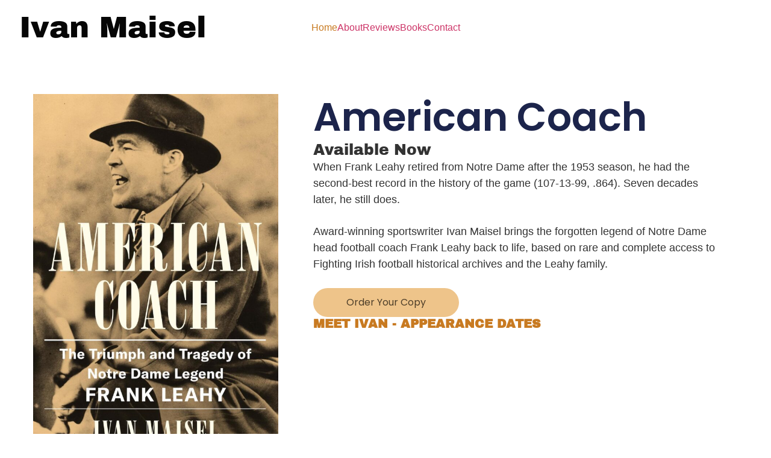

--- FILE ---
content_type: text/html; charset=UTF-8
request_url: https://ivanmaisel.com/
body_size: 12423
content:
<!DOCTYPE html>
<html lang="en-US">
<head>
	<meta charset="UTF-8">
	<meta name="viewport" content="width=device-width, initial-scale=1.0, viewport-fit=cover" />		<meta name='robots' content='index, follow, max-image-preview:large, max-snippet:-1, max-video-preview:-1' />
	<style>img:is([sizes="auto" i], [sizes^="auto," i]) { contain-intrinsic-size: 3000px 1500px }</style>
	
	<!-- This site is optimized with the Yoast SEO plugin v26.7 - https://yoast.com/wordpress/plugins/seo/ -->
	<title>Home - Ivan Maisel</title>
	<link rel="canonical" href="https://ivanmaisel.com/" />
	<meta property="og:locale" content="en_US" />
	<meta property="og:type" content="website" />
	<meta property="og:title" content="Home - Ivan Maisel" />
	<meta property="og:description" content="American Coach Available Now When Frank Leahy retired from Notre Dame after the 1953 season, he had the second-best record in the history of the game (107-13-99, .864). Seven decades later, he still does. Award-winning sportswriter Ivan Maisel brings the forgotten legend of Notre Dame head football coach Frank Leahy back to life, based on [&hellip;]" />
	<meta property="og:url" content="https://ivanmaisel.com/" />
	<meta property="og:site_name" content="Ivan Maisel" />
	<meta property="article:modified_time" content="2025-09-23T23:24:28+00:00" />
	<meta property="og:image" content="https://ivanmaisel.com/wp-content/uploads/2025/09/Cover.American-Coach-copy.jpeg" />
	<meta property="og:image:width" content="1200" />
	<meta property="og:image:height" content="1823" />
	<meta property="og:image:type" content="image/jpeg" />
	<meta name="twitter:card" content="summary_large_image" />
	<meta name="twitter:site" content="@Ivan_Maisel" />
	<script type="application/ld+json" class="yoast-schema-graph">{"@context":"https://schema.org","@graph":[{"@type":"WebPage","@id":"https://ivanmaisel.com/","url":"https://ivanmaisel.com/","name":"Home - Ivan Maisel","isPartOf":{"@id":"https://ivanmaisel.com/#website"},"about":{"@id":"https://ivanmaisel.com/#organization"},"primaryImageOfPage":{"@id":"https://ivanmaisel.com/#primaryimage"},"image":{"@id":"https://ivanmaisel.com/#primaryimage"},"thumbnailUrl":"https://ivanmaisel.com/wp-content/uploads/2025/09/Cover.American-Coach-copy-674x1024.jpeg","datePublished":"2025-08-05T17:43:52+00:00","dateModified":"2025-09-23T23:24:28+00:00","breadcrumb":{"@id":"https://ivanmaisel.com/#breadcrumb"},"inLanguage":"en-US","potentialAction":[{"@type":"ReadAction","target":["https://ivanmaisel.com/"]}]},{"@type":"ImageObject","inLanguage":"en-US","@id":"https://ivanmaisel.com/#primaryimage","url":"https://ivanmaisel.com/wp-content/uploads/2025/09/Cover.American-Coach-copy.jpeg","contentUrl":"https://ivanmaisel.com/wp-content/uploads/2025/09/Cover.American-Coach-copy.jpeg","width":1200,"height":1823},{"@type":"BreadcrumbList","@id":"https://ivanmaisel.com/#breadcrumb","itemListElement":[{"@type":"ListItem","position":1,"name":"Author and Sportswriter"}]},{"@type":"WebSite","@id":"https://ivanmaisel.com/#website","url":"https://ivanmaisel.com/","name":"Ivan Maisel","description":"Author &amp; Sports Writer","publisher":{"@id":"https://ivanmaisel.com/#organization"},"potentialAction":[{"@type":"SearchAction","target":{"@type":"EntryPoint","urlTemplate":"https://ivanmaisel.com/?s={search_term_string}"},"query-input":{"@type":"PropertyValueSpecification","valueRequired":true,"valueName":"search_term_string"}}],"inLanguage":"en-US"},{"@type":"Organization","@id":"https://ivanmaisel.com/#organization","name":"Ivan Maisel","url":"https://ivanmaisel.com/","logo":{"@type":"ImageObject","inLanguage":"en-US","@id":"https://ivanmaisel.com/#/schema/logo/image/","url":"https://ivanmaisel.com/wp-content/uploads/2021/08/ivan_maisel.png","contentUrl":"https://ivanmaisel.com/wp-content/uploads/2021/08/ivan_maisel.png","width":503,"height":56,"caption":"Ivan Maisel"},"image":{"@id":"https://ivanmaisel.com/#/schema/logo/image/"},"sameAs":["https://x.com/Ivan_Maisel"]}]}</script>
	<!-- / Yoast SEO plugin. -->


<link rel='dns-prefetch' href='//maxcdn.bootstrapcdn.com' />
<link rel="alternate" type="application/rss+xml" title="Ivan Maisel &raquo; Feed" href="https://ivanmaisel.com/feed/" />
<link rel="alternate" type="application/rss+xml" title="Ivan Maisel &raquo; Comments Feed" href="https://ivanmaisel.com/comments/feed/" />
<script>
window._wpemojiSettings = {"baseUrl":"https:\/\/s.w.org\/images\/core\/emoji\/16.0.1\/72x72\/","ext":".png","svgUrl":"https:\/\/s.w.org\/images\/core\/emoji\/16.0.1\/svg\/","svgExt":".svg","source":{"concatemoji":"https:\/\/ivanmaisel.com\/wp-includes\/js\/wp-emoji-release.min.js?ver=6.8.3"}};
/*! This file is auto-generated */
!function(s,n){var o,i,e;function c(e){try{var t={supportTests:e,timestamp:(new Date).valueOf()};sessionStorage.setItem(o,JSON.stringify(t))}catch(e){}}function p(e,t,n){e.clearRect(0,0,e.canvas.width,e.canvas.height),e.fillText(t,0,0);var t=new Uint32Array(e.getImageData(0,0,e.canvas.width,e.canvas.height).data),a=(e.clearRect(0,0,e.canvas.width,e.canvas.height),e.fillText(n,0,0),new Uint32Array(e.getImageData(0,0,e.canvas.width,e.canvas.height).data));return t.every(function(e,t){return e===a[t]})}function u(e,t){e.clearRect(0,0,e.canvas.width,e.canvas.height),e.fillText(t,0,0);for(var n=e.getImageData(16,16,1,1),a=0;a<n.data.length;a++)if(0!==n.data[a])return!1;return!0}function f(e,t,n,a){switch(t){case"flag":return n(e,"\ud83c\udff3\ufe0f\u200d\u26a7\ufe0f","\ud83c\udff3\ufe0f\u200b\u26a7\ufe0f")?!1:!n(e,"\ud83c\udde8\ud83c\uddf6","\ud83c\udde8\u200b\ud83c\uddf6")&&!n(e,"\ud83c\udff4\udb40\udc67\udb40\udc62\udb40\udc65\udb40\udc6e\udb40\udc67\udb40\udc7f","\ud83c\udff4\u200b\udb40\udc67\u200b\udb40\udc62\u200b\udb40\udc65\u200b\udb40\udc6e\u200b\udb40\udc67\u200b\udb40\udc7f");case"emoji":return!a(e,"\ud83e\udedf")}return!1}function g(e,t,n,a){var r="undefined"!=typeof WorkerGlobalScope&&self instanceof WorkerGlobalScope?new OffscreenCanvas(300,150):s.createElement("canvas"),o=r.getContext("2d",{willReadFrequently:!0}),i=(o.textBaseline="top",o.font="600 32px Arial",{});return e.forEach(function(e){i[e]=t(o,e,n,a)}),i}function t(e){var t=s.createElement("script");t.src=e,t.defer=!0,s.head.appendChild(t)}"undefined"!=typeof Promise&&(o="wpEmojiSettingsSupports",i=["flag","emoji"],n.supports={everything:!0,everythingExceptFlag:!0},e=new Promise(function(e){s.addEventListener("DOMContentLoaded",e,{once:!0})}),new Promise(function(t){var n=function(){try{var e=JSON.parse(sessionStorage.getItem(o));if("object"==typeof e&&"number"==typeof e.timestamp&&(new Date).valueOf()<e.timestamp+604800&&"object"==typeof e.supportTests)return e.supportTests}catch(e){}return null}();if(!n){if("undefined"!=typeof Worker&&"undefined"!=typeof OffscreenCanvas&&"undefined"!=typeof URL&&URL.createObjectURL&&"undefined"!=typeof Blob)try{var e="postMessage("+g.toString()+"("+[JSON.stringify(i),f.toString(),p.toString(),u.toString()].join(",")+"));",a=new Blob([e],{type:"text/javascript"}),r=new Worker(URL.createObjectURL(a),{name:"wpTestEmojiSupports"});return void(r.onmessage=function(e){c(n=e.data),r.terminate(),t(n)})}catch(e){}c(n=g(i,f,p,u))}t(n)}).then(function(e){for(var t in e)n.supports[t]=e[t],n.supports.everything=n.supports.everything&&n.supports[t],"flag"!==t&&(n.supports.everythingExceptFlag=n.supports.everythingExceptFlag&&n.supports[t]);n.supports.everythingExceptFlag=n.supports.everythingExceptFlag&&!n.supports.flag,n.DOMReady=!1,n.readyCallback=function(){n.DOMReady=!0}}).then(function(){return e}).then(function(){var e;n.supports.everything||(n.readyCallback(),(e=n.source||{}).concatemoji?t(e.concatemoji):e.wpemoji&&e.twemoji&&(t(e.twemoji),t(e.wpemoji)))}))}((window,document),window._wpemojiSettings);
</script>
<style id='wp-emoji-styles-inline-css'>

	img.wp-smiley, img.emoji {
		display: inline !important;
		border: none !important;
		box-shadow: none !important;
		height: 1em !important;
		width: 1em !important;
		margin: 0 0.07em !important;
		vertical-align: -0.1em !important;
		background: none !important;
		padding: 0 !important;
	}
</style>
<link rel='stylesheet' id='wp-components-css' href='https://ivanmaisel.com/wp-includes/css/dist/components/style.min.css?ver=6.8.3' media='all' />
<link rel='stylesheet' id='wp-preferences-css' href='https://ivanmaisel.com/wp-includes/css/dist/preferences/style.min.css?ver=6.8.3' media='all' />
<link rel='stylesheet' id='wp-block-editor-css' href='https://ivanmaisel.com/wp-includes/css/dist/block-editor/style.min.css?ver=6.8.3' media='all' />
<link rel='stylesheet' id='popup-maker-block-library-style-css' href='https://ivanmaisel.com/wp-content/plugins/popup-maker/dist/packages/block-library-style.css?ver=dbea705cfafe089d65f1' media='all' />
<style id='global-styles-inline-css'>
:root{--wp--preset--aspect-ratio--square: 1;--wp--preset--aspect-ratio--4-3: 4/3;--wp--preset--aspect-ratio--3-4: 3/4;--wp--preset--aspect-ratio--3-2: 3/2;--wp--preset--aspect-ratio--2-3: 2/3;--wp--preset--aspect-ratio--16-9: 16/9;--wp--preset--aspect-ratio--9-16: 9/16;--wp--preset--color--black: #000000;--wp--preset--color--cyan-bluish-gray: #abb8c3;--wp--preset--color--white: #ffffff;--wp--preset--color--pale-pink: #f78da7;--wp--preset--color--vivid-red: #cf2e2e;--wp--preset--color--luminous-vivid-orange: #ff6900;--wp--preset--color--luminous-vivid-amber: #fcb900;--wp--preset--color--light-green-cyan: #7bdcb5;--wp--preset--color--vivid-green-cyan: #00d084;--wp--preset--color--pale-cyan-blue: #8ed1fc;--wp--preset--color--vivid-cyan-blue: #0693e3;--wp--preset--color--vivid-purple: #9b51e0;--wp--preset--gradient--vivid-cyan-blue-to-vivid-purple: linear-gradient(135deg,rgba(6,147,227,1) 0%,rgb(155,81,224) 100%);--wp--preset--gradient--light-green-cyan-to-vivid-green-cyan: linear-gradient(135deg,rgb(122,220,180) 0%,rgb(0,208,130) 100%);--wp--preset--gradient--luminous-vivid-amber-to-luminous-vivid-orange: linear-gradient(135deg,rgba(252,185,0,1) 0%,rgba(255,105,0,1) 100%);--wp--preset--gradient--luminous-vivid-orange-to-vivid-red: linear-gradient(135deg,rgba(255,105,0,1) 0%,rgb(207,46,46) 100%);--wp--preset--gradient--very-light-gray-to-cyan-bluish-gray: linear-gradient(135deg,rgb(238,238,238) 0%,rgb(169,184,195) 100%);--wp--preset--gradient--cool-to-warm-spectrum: linear-gradient(135deg,rgb(74,234,220) 0%,rgb(151,120,209) 20%,rgb(207,42,186) 40%,rgb(238,44,130) 60%,rgb(251,105,98) 80%,rgb(254,248,76) 100%);--wp--preset--gradient--blush-light-purple: linear-gradient(135deg,rgb(255,206,236) 0%,rgb(152,150,240) 100%);--wp--preset--gradient--blush-bordeaux: linear-gradient(135deg,rgb(254,205,165) 0%,rgb(254,45,45) 50%,rgb(107,0,62) 100%);--wp--preset--gradient--luminous-dusk: linear-gradient(135deg,rgb(255,203,112) 0%,rgb(199,81,192) 50%,rgb(65,88,208) 100%);--wp--preset--gradient--pale-ocean: linear-gradient(135deg,rgb(255,245,203) 0%,rgb(182,227,212) 50%,rgb(51,167,181) 100%);--wp--preset--gradient--electric-grass: linear-gradient(135deg,rgb(202,248,128) 0%,rgb(113,206,126) 100%);--wp--preset--gradient--midnight: linear-gradient(135deg,rgb(2,3,129) 0%,rgb(40,116,252) 100%);--wp--preset--font-size--small: 13px;--wp--preset--font-size--medium: 20px;--wp--preset--font-size--large: 36px;--wp--preset--font-size--x-large: 42px;--wp--preset--spacing--20: 0.44rem;--wp--preset--spacing--30: 0.67rem;--wp--preset--spacing--40: 1rem;--wp--preset--spacing--50: 1.5rem;--wp--preset--spacing--60: 2.25rem;--wp--preset--spacing--70: 3.38rem;--wp--preset--spacing--80: 5.06rem;--wp--preset--shadow--natural: 6px 6px 9px rgba(0, 0, 0, 0.2);--wp--preset--shadow--deep: 12px 12px 50px rgba(0, 0, 0, 0.4);--wp--preset--shadow--sharp: 6px 6px 0px rgba(0, 0, 0, 0.2);--wp--preset--shadow--outlined: 6px 6px 0px -3px rgba(255, 255, 255, 1), 6px 6px rgba(0, 0, 0, 1);--wp--preset--shadow--crisp: 6px 6px 0px rgba(0, 0, 0, 1);}:root { --wp--style--global--content-size: 800px;--wp--style--global--wide-size: 1200px; }:where(body) { margin: 0; }.wp-site-blocks > .alignleft { float: left; margin-right: 2em; }.wp-site-blocks > .alignright { float: right; margin-left: 2em; }.wp-site-blocks > .aligncenter { justify-content: center; margin-left: auto; margin-right: auto; }:where(.wp-site-blocks) > * { margin-block-start: 24px; margin-block-end: 0; }:where(.wp-site-blocks) > :first-child { margin-block-start: 0; }:where(.wp-site-blocks) > :last-child { margin-block-end: 0; }:root { --wp--style--block-gap: 24px; }:root :where(.is-layout-flow) > :first-child{margin-block-start: 0;}:root :where(.is-layout-flow) > :last-child{margin-block-end: 0;}:root :where(.is-layout-flow) > *{margin-block-start: 24px;margin-block-end: 0;}:root :where(.is-layout-constrained) > :first-child{margin-block-start: 0;}:root :where(.is-layout-constrained) > :last-child{margin-block-end: 0;}:root :where(.is-layout-constrained) > *{margin-block-start: 24px;margin-block-end: 0;}:root :where(.is-layout-flex){gap: 24px;}:root :where(.is-layout-grid){gap: 24px;}.is-layout-flow > .alignleft{float: left;margin-inline-start: 0;margin-inline-end: 2em;}.is-layout-flow > .alignright{float: right;margin-inline-start: 2em;margin-inline-end: 0;}.is-layout-flow > .aligncenter{margin-left: auto !important;margin-right: auto !important;}.is-layout-constrained > .alignleft{float: left;margin-inline-start: 0;margin-inline-end: 2em;}.is-layout-constrained > .alignright{float: right;margin-inline-start: 2em;margin-inline-end: 0;}.is-layout-constrained > .aligncenter{margin-left: auto !important;margin-right: auto !important;}.is-layout-constrained > :where(:not(.alignleft):not(.alignright):not(.alignfull)){max-width: var(--wp--style--global--content-size);margin-left: auto !important;margin-right: auto !important;}.is-layout-constrained > .alignwide{max-width: var(--wp--style--global--wide-size);}body .is-layout-flex{display: flex;}.is-layout-flex{flex-wrap: wrap;align-items: center;}.is-layout-flex > :is(*, div){margin: 0;}body .is-layout-grid{display: grid;}.is-layout-grid > :is(*, div){margin: 0;}body{padding-top: 0px;padding-right: 0px;padding-bottom: 0px;padding-left: 0px;}a:where(:not(.wp-element-button)){text-decoration: underline;}:root :where(.wp-element-button, .wp-block-button__link){background-color: #32373c;border-width: 0;color: #fff;font-family: inherit;font-size: inherit;line-height: inherit;padding: calc(0.667em + 2px) calc(1.333em + 2px);text-decoration: none;}.has-black-color{color: var(--wp--preset--color--black) !important;}.has-cyan-bluish-gray-color{color: var(--wp--preset--color--cyan-bluish-gray) !important;}.has-white-color{color: var(--wp--preset--color--white) !important;}.has-pale-pink-color{color: var(--wp--preset--color--pale-pink) !important;}.has-vivid-red-color{color: var(--wp--preset--color--vivid-red) !important;}.has-luminous-vivid-orange-color{color: var(--wp--preset--color--luminous-vivid-orange) !important;}.has-luminous-vivid-amber-color{color: var(--wp--preset--color--luminous-vivid-amber) !important;}.has-light-green-cyan-color{color: var(--wp--preset--color--light-green-cyan) !important;}.has-vivid-green-cyan-color{color: var(--wp--preset--color--vivid-green-cyan) !important;}.has-pale-cyan-blue-color{color: var(--wp--preset--color--pale-cyan-blue) !important;}.has-vivid-cyan-blue-color{color: var(--wp--preset--color--vivid-cyan-blue) !important;}.has-vivid-purple-color{color: var(--wp--preset--color--vivid-purple) !important;}.has-black-background-color{background-color: var(--wp--preset--color--black) !important;}.has-cyan-bluish-gray-background-color{background-color: var(--wp--preset--color--cyan-bluish-gray) !important;}.has-white-background-color{background-color: var(--wp--preset--color--white) !important;}.has-pale-pink-background-color{background-color: var(--wp--preset--color--pale-pink) !important;}.has-vivid-red-background-color{background-color: var(--wp--preset--color--vivid-red) !important;}.has-luminous-vivid-orange-background-color{background-color: var(--wp--preset--color--luminous-vivid-orange) !important;}.has-luminous-vivid-amber-background-color{background-color: var(--wp--preset--color--luminous-vivid-amber) !important;}.has-light-green-cyan-background-color{background-color: var(--wp--preset--color--light-green-cyan) !important;}.has-vivid-green-cyan-background-color{background-color: var(--wp--preset--color--vivid-green-cyan) !important;}.has-pale-cyan-blue-background-color{background-color: var(--wp--preset--color--pale-cyan-blue) !important;}.has-vivid-cyan-blue-background-color{background-color: var(--wp--preset--color--vivid-cyan-blue) !important;}.has-vivid-purple-background-color{background-color: var(--wp--preset--color--vivid-purple) !important;}.has-black-border-color{border-color: var(--wp--preset--color--black) !important;}.has-cyan-bluish-gray-border-color{border-color: var(--wp--preset--color--cyan-bluish-gray) !important;}.has-white-border-color{border-color: var(--wp--preset--color--white) !important;}.has-pale-pink-border-color{border-color: var(--wp--preset--color--pale-pink) !important;}.has-vivid-red-border-color{border-color: var(--wp--preset--color--vivid-red) !important;}.has-luminous-vivid-orange-border-color{border-color: var(--wp--preset--color--luminous-vivid-orange) !important;}.has-luminous-vivid-amber-border-color{border-color: var(--wp--preset--color--luminous-vivid-amber) !important;}.has-light-green-cyan-border-color{border-color: var(--wp--preset--color--light-green-cyan) !important;}.has-vivid-green-cyan-border-color{border-color: var(--wp--preset--color--vivid-green-cyan) !important;}.has-pale-cyan-blue-border-color{border-color: var(--wp--preset--color--pale-cyan-blue) !important;}.has-vivid-cyan-blue-border-color{border-color: var(--wp--preset--color--vivid-cyan-blue) !important;}.has-vivid-purple-border-color{border-color: var(--wp--preset--color--vivid-purple) !important;}.has-vivid-cyan-blue-to-vivid-purple-gradient-background{background: var(--wp--preset--gradient--vivid-cyan-blue-to-vivid-purple) !important;}.has-light-green-cyan-to-vivid-green-cyan-gradient-background{background: var(--wp--preset--gradient--light-green-cyan-to-vivid-green-cyan) !important;}.has-luminous-vivid-amber-to-luminous-vivid-orange-gradient-background{background: var(--wp--preset--gradient--luminous-vivid-amber-to-luminous-vivid-orange) !important;}.has-luminous-vivid-orange-to-vivid-red-gradient-background{background: var(--wp--preset--gradient--luminous-vivid-orange-to-vivid-red) !important;}.has-very-light-gray-to-cyan-bluish-gray-gradient-background{background: var(--wp--preset--gradient--very-light-gray-to-cyan-bluish-gray) !important;}.has-cool-to-warm-spectrum-gradient-background{background: var(--wp--preset--gradient--cool-to-warm-spectrum) !important;}.has-blush-light-purple-gradient-background{background: var(--wp--preset--gradient--blush-light-purple) !important;}.has-blush-bordeaux-gradient-background{background: var(--wp--preset--gradient--blush-bordeaux) !important;}.has-luminous-dusk-gradient-background{background: var(--wp--preset--gradient--luminous-dusk) !important;}.has-pale-ocean-gradient-background{background: var(--wp--preset--gradient--pale-ocean) !important;}.has-electric-grass-gradient-background{background: var(--wp--preset--gradient--electric-grass) !important;}.has-midnight-gradient-background{background: var(--wp--preset--gradient--midnight) !important;}.has-small-font-size{font-size: var(--wp--preset--font-size--small) !important;}.has-medium-font-size{font-size: var(--wp--preset--font-size--medium) !important;}.has-large-font-size{font-size: var(--wp--preset--font-size--large) !important;}.has-x-large-font-size{font-size: var(--wp--preset--font-size--x-large) !important;}
:root :where(.wp-block-pullquote){font-size: 1.5em;line-height: 1.6;}
</style>
<link rel='stylesheet' id='cff-css' href='https://ivanmaisel.com/wp-content/plugins/custom-facebook-feed/assets/css/cff-style.min.css?ver=4.3.4' media='all' />
<link rel='stylesheet' id='sb-font-awesome-css' href='https://maxcdn.bootstrapcdn.com/font-awesome/4.7.0/css/font-awesome.min.css?ver=6.8.3' media='all' />
<link rel='stylesheet' id='godaddy-styles-css' href='https://ivanmaisel.com/wp-content/mu-plugins/vendor/wpex/godaddy-launch/includes/Dependencies/GoDaddy/Styles/build/latest.css?ver=2.0.2' media='all' />
<link rel='stylesheet' id='hello-biz-css' href='https://ivanmaisel.com/wp-content/themes/hello-biz/assets/css/theme.css?ver=1.2.0' media='all' />
<link rel='stylesheet' id='hello-biz-header-footer-css' href='https://ivanmaisel.com/wp-content/themes/hello-biz/assets/css/header-footer.css?ver=1.2.0' media='all' />
<link rel='stylesheet' id='elementor-frontend-css' href='https://ivanmaisel.com/wp-content/plugins/elementor/assets/css/frontend.min.css?ver=3.34.1' media='all' />
<link rel='stylesheet' id='elementor-post-1043-css' href='https://ivanmaisel.com/wp-content/uploads/elementor/css/post-1043.css?ver=1767919652' media='all' />
<link rel='stylesheet' id='cffstyles-css' href='https://ivanmaisel.com/wp-content/plugins/custom-facebook-feed/assets/css/cff-style.min.css?ver=4.3.4' media='all' />
<link rel='stylesheet' id='widget-image-css' href='https://ivanmaisel.com/wp-content/plugins/elementor/assets/css/widget-image.min.css?ver=3.34.1' media='all' />
<link rel='stylesheet' id='widget-heading-css' href='https://ivanmaisel.com/wp-content/plugins/elementor/assets/css/widget-heading.min.css?ver=3.34.1' media='all' />
<link rel='stylesheet' id='widget-spacer-css' href='https://ivanmaisel.com/wp-content/plugins/elementor/assets/css/widget-spacer.min.css?ver=3.34.1' media='all' />
<link rel='stylesheet' id='widget-testimonial-css' href='https://ivanmaisel.com/wp-content/plugins/elementor/assets/css/widget-testimonial.min.css?ver=3.34.1' media='all' />
<link rel='stylesheet' id='e-animation-fadeInDown-css' href='https://ivanmaisel.com/wp-content/plugins/elementor/assets/lib/animations/styles/fadeInDown.min.css?ver=3.34.1' media='all' />
<link rel='stylesheet' id='elementor-post-1081-css' href='https://ivanmaisel.com/wp-content/uploads/elementor/css/post-1081.css?ver=1767919660' media='all' />
<link rel='stylesheet' id='elementor-gf-local-archivoblack-css' href='https://ivanmaisel.com/wp-content/uploads/elementor/google-fonts/css/archivoblack.css?ver=1754415838' media='all' />
<link rel='stylesheet' id='elementor-gf-local-inter-css' href='https://ivanmaisel.com/wp-content/uploads/elementor/google-fonts/css/inter.css?ver=1754415842' media='all' />
<link rel='stylesheet' id='elementor-gf-local-poppins-css' href='https://ivanmaisel.com/wp-content/uploads/elementor/google-fonts/css/poppins.css?ver=1754416151' media='all' />
<script src="https://ivanmaisel.com/wp-includes/js/jquery/jquery.min.js?ver=3.7.1" id="jquery-core-js"></script>
<script src="https://ivanmaisel.com/wp-includes/js/jquery/jquery-migrate.min.js?ver=3.4.1" id="jquery-migrate-js"></script>
<link rel="https://api.w.org/" href="https://ivanmaisel.com/wp-json/" /><link rel="alternate" title="JSON" type="application/json" href="https://ivanmaisel.com/wp-json/wp/v2/pages/1081" /><link rel="EditURI" type="application/rsd+xml" title="RSD" href="https://ivanmaisel.com/xmlrpc.php?rsd" />
<link rel='shortlink' href='https://ivanmaisel.com/' />
<link rel="alternate" title="oEmbed (JSON)" type="application/json+oembed" href="https://ivanmaisel.com/wp-json/oembed/1.0/embed?url=https%3A%2F%2Fivanmaisel.com%2F" />
<link rel="alternate" title="oEmbed (XML)" type="text/xml+oembed" href="https://ivanmaisel.com/wp-json/oembed/1.0/embed?url=https%3A%2F%2Fivanmaisel.com%2F&#038;format=xml" />
<meta name="generator" content="Elementor 3.34.1; features: e_font_icon_svg, additional_custom_breakpoints; settings: css_print_method-external, google_font-enabled, font_display-swap">
			<style>
				.e-con.e-parent:nth-of-type(n+4):not(.e-lazyloaded):not(.e-no-lazyload),
				.e-con.e-parent:nth-of-type(n+4):not(.e-lazyloaded):not(.e-no-lazyload) * {
					background-image: none !important;
				}
				@media screen and (max-height: 1024px) {
					.e-con.e-parent:nth-of-type(n+3):not(.e-lazyloaded):not(.e-no-lazyload),
					.e-con.e-parent:nth-of-type(n+3):not(.e-lazyloaded):not(.e-no-lazyload) * {
						background-image: none !important;
					}
				}
				@media screen and (max-height: 640px) {
					.e-con.e-parent:nth-of-type(n+2):not(.e-lazyloaded):not(.e-no-lazyload),
					.e-con.e-parent:nth-of-type(n+2):not(.e-lazyloaded):not(.e-no-lazyload) * {
						background-image: none !important;
					}
				}
			</style>
			<link rel="icon" href="https://ivanmaisel.com/wp-content/uploads/2021/07/cropped-M-32x32.jpg" sizes="32x32" />
<link rel="icon" href="https://ivanmaisel.com/wp-content/uploads/2021/07/cropped-M-192x192.jpg" sizes="192x192" />
<link rel="apple-touch-icon" href="https://ivanmaisel.com/wp-content/uploads/2021/07/cropped-M-180x180.jpg" />
<meta name="msapplication-TileImage" content="https://ivanmaisel.com/wp-content/uploads/2021/07/cropped-M-270x270.jpg" />
</head>
<body class="home wp-singular page-template page-template-elementor_header_footer page page-id-1081 wp-custom-logo wp-theme-hello-biz ehp-default ehbiz-default elementor-default elementor-template-full-width elementor-kit-1043 elementor-page elementor-page-1081">
		<div data-elementor-type="ehp-header" data-elementor-id="1045" class="elementor elementor-1045">
				<div class="elementor-element elementor-element-2df0b0a4 e-con-full e-flex e-con e-parent" data-id="2df0b0a4" data-element_type="container">
				<div class="elementor-element elementor-element-1192f60 elementor-widget elementor-widget-ehp-header" data-id="1192f60" data-element_type="widget" data-settings="{&quot;primary_button_shape&quot;:&quot;round&quot;,&quot;layout_preset_select&quot;:&quot;navigate&quot;,&quot;style_submenu_shape&quot;:&quot;default&quot;}" data-widget_type="ehp-header.default">
				<div class="elementor-widget-container">
							<header data-responsive-breakpoint="mobile-portrait" class="ehp-header has-behavior-onscroll-scroll-up has-align-link-start" data-scroll-behavior="scroll-up" data-behavior-float="no">
			<div class="ehp-header__elements-container">
									<div class="ehp-header__menu-cart-container">
								<button class="ehp-header__button-toggle" role="button" tabindex="0" aria-label="Menu Toggle" aria-expanded="false">
					<span class="ehp-header__toggle-icon ehp-header__toggle-icon--open" aria-hidden="true">
			<svg role="presentation" class="e-font-icon-svg e-fas-bars" viewBox="0 0 448 512" xmlns="http://www.w3.org/2000/svg"><path d="M16 132h416c8.837 0 16-7.163 16-16V76c0-8.837-7.163-16-16-16H16C7.163 60 0 67.163 0 76v40c0 8.837 7.163 16 16 16zm0 160h416c8.837 0 16-7.163 16-16v-40c0-8.837-7.163-16-16-16H16c-8.837 0-16 7.163-16 16v40c0 8.837 7.163 16 16 16zm0 160h416c8.837 0 16-7.163 16-16v-40c0-8.837-7.163-16-16-16H16c-8.837 0-16 7.163-16 16v40c0 8.837 7.163 16 16 16z"></path></svg>		</span>
							<span class="ehp-header__toggle-icon ehp-header__toggle-icon--close" aria-hidden="true">
			<svg class="e-font-icon-svg e-eicon-close" viewBox="0 0 1000 1000" xmlns="http://www.w3.org/2000/svg"><path d="M742 167L500 408 258 167C246 154 233 150 217 150 196 150 179 158 167 167 154 179 150 196 150 212 150 229 154 242 171 254L408 500 167 742C138 771 138 800 167 829 196 858 225 858 254 829L496 587 738 829C750 842 767 846 783 846 800 846 817 842 829 829 842 817 846 804 846 783 846 767 842 750 829 737L588 500 833 258C863 229 863 200 833 171 804 137 775 137 742 167Z"></path></svg>		</span>
					<span class="elementor-screen-only">Menu</span>
		</button>
							</div>
							<div class="ehp-header__site-link-container">
			<a class="ehp-header__site-link" href="https://ivanmaisel.com">
								<h6 class="ehp-header__site-title">Ivan Maisel</h6>			</a>
		</div>
		
		<nav aria-label="Menu" class=" has-submenu-layout-horizontal ehp-header__navigation">
			<ul id="menu-0-1192f60" class="ehp-header__menu"><li class="menu-item menu-item-type-post_type menu-item-object-page menu-item-home current-menu-item page_item page-item-1081 current_page_item menu-item-1228"><a href="https://ivanmaisel.com/" aria-current="page" class="ehp-header__item ehp-header__item--top-level is-item-active">Home</a></li>
<li class="menu-item menu-item-type-post_type menu-item-object-page menu-item-1226"><a href="https://ivanmaisel.com/about-us/" class="ehp-header__item ehp-header__item--top-level">About</a></li>
<li class="menu-item menu-item-type-post_type menu-item-object-page menu-item-1219"><a href="https://ivanmaisel.com/reviews/" class="ehp-header__item ehp-header__item--top-level">Reviews</a></li>
<li class="menu-item menu-item-type-post_type menu-item-object-page menu-item-1162"><a href="https://ivanmaisel.com/books/" class="ehp-header__item ehp-header__item--top-level">Books</a></li>
<li class="menu-item menu-item-type-post_type menu-item-object-page menu-item-1128"><a href="https://ivanmaisel.com/contact-2/" class="ehp-header__item ehp-header__item--top-level">Contact</a></li>
</ul>		<div class="ehp-header__ctas-container has-responsive-width-default">
					</div>
				</nav>
				<div class="ehp-header__ctas-container has-responsive-width-default ehp-header__ctas-container has-responsive-width-default">
					</div>
					</div>
		</header>
						</div>
				</div>
				</div>
				</div>
				<div data-elementor-type="wp-page" data-elementor-id="1081" class="elementor elementor-1081">
				<div class="elementor-element elementor-element-5289e21 e-flex e-con-boxed e-con e-parent" data-id="5289e21" data-element_type="container" data-settings="{&quot;background_background&quot;:&quot;classic&quot;}">
					<div class="e-con-inner">
		<div class="elementor-element elementor-element-4fe8195 e-con-full e-flex e-con e-child" data-id="4fe8195" data-element_type="container">
				<div class="elementor-element elementor-element-23c5a6d elementor-widget elementor-widget-image" data-id="23c5a6d" data-element_type="widget" data-widget_type="image.default">
															<img fetchpriority="high" decoding="async" width="674" height="1024" src="https://ivanmaisel.com/wp-content/uploads/2025/09/Cover.American-Coach-copy-674x1024.jpeg" class="attachment-large size-large wp-image-1438" alt="" srcset="https://ivanmaisel.com/wp-content/uploads/2025/09/Cover.American-Coach-copy-674x1024.jpeg 674w, https://ivanmaisel.com/wp-content/uploads/2025/09/Cover.American-Coach-copy-197x300.jpeg 197w, https://ivanmaisel.com/wp-content/uploads/2025/09/Cover.American-Coach-copy-768x1167.jpeg 768w, https://ivanmaisel.com/wp-content/uploads/2025/09/Cover.American-Coach-copy-1011x1536.jpeg 1011w, https://ivanmaisel.com/wp-content/uploads/2025/09/Cover.American-Coach-copy.jpeg 1200w" sizes="(max-width: 674px) 100vw, 674px" />															</div>
				</div>
		<div class="elementor-element elementor-element-4f9e089 e-con-full e-flex e-con e-child" data-id="4f9e089" data-element_type="container">
				<div class="elementor-element elementor-element-18519c7 elementor-widget elementor-widget-heading" data-id="18519c7" data-element_type="widget" data-widget_type="heading.default">
					<h1 class="elementor-heading-title elementor-size-default">American Coach</h1>				</div>
				<div class="elementor-element elementor-element-b2b6c64 elementor-widget elementor-widget-spacer" data-id="b2b6c64" data-element_type="widget" data-widget_type="spacer.default">
							<div class="elementor-spacer">
			<div class="elementor-spacer-inner"></div>
		</div>
						</div>
				<div class="elementor-element elementor-element-649ff4b elementor-widget elementor-widget-heading" data-id="649ff4b" data-element_type="widget" data-widget_type="heading.default">
					<h2 class="elementor-heading-title elementor-size-default">Available Now</h2>				</div>
				<div class="elementor-element elementor-element-5573356 elementor-widget elementor-widget-spacer" data-id="5573356" data-element_type="widget" data-widget_type="spacer.default">
							<div class="elementor-spacer">
			<div class="elementor-spacer-inner"></div>
		</div>
						</div>
				<div class="elementor-element elementor-element-d334fb5 elementor-widget__width-initial elementor-widget elementor-widget-text-editor" data-id="d334fb5" data-element_type="widget" data-widget_type="text-editor.default">
									<p>When Frank Leahy retired from Notre Dame after the 1953 season, he had the second-best record in the history of the game (107-13-99, .864). Seven decades later, he still does.</p><p>Award-winning sportswriter Ivan Maisel brings the forgotten legend of Notre Dame head football coach Frank Leahy back to life, based on rare and complete access to Fighting Irish football historical archives and the Leahy family. </p>								</div>
				<div class="elementor-element elementor-element-453bbc6 elementor-mobile-align-center elementor-widget elementor-widget-button" data-id="453bbc6" data-element_type="widget" data-widget_type="button.default">
										<a class="elementor-button elementor-button-link elementor-size-sm" href="https://bookshop.org/p/books/american-coach-the-triumph-and-tragedy-of-notre-dame-legend-frank-leahy/09d40a253ba9e557?ean=9780306835780&#038;next=t">
						<span class="elementor-button-content-wrapper">
									<span class="elementor-button-text">Order Your Copy</span>
					</span>
					</a>
								</div>
				<div class="elementor-element elementor-element-bc54955 elementor-widget elementor-widget-spacer" data-id="bc54955" data-element_type="widget" data-widget_type="spacer.default">
							<div class="elementor-spacer">
			<div class="elementor-spacer-inner"></div>
		</div>
						</div>
				<div class="elementor-element elementor-element-40f47d6 elementor-widget elementor-widget-heading" data-id="40f47d6" data-element_type="widget" data-widget_type="heading.default">
					<h2 class="elementor-heading-title elementor-size-default"><a href="https://ivanmaisel.com/appearances">Meet Ivan - Appearance dates</a></h2>				</div>
				<div class="elementor-element elementor-element-53cc1bd elementor-widget elementor-widget-spacer" data-id="53cc1bd" data-element_type="widget" data-widget_type="spacer.default">
							<div class="elementor-spacer">
			<div class="elementor-spacer-inner"></div>
		</div>
						</div>
				</div>
					</div>
				</div>
		<div class="elementor-element elementor-element-28c27f6 e-flex e-con-boxed e-con e-parent" data-id="28c27f6" data-element_type="container">
					<div class="e-con-inner">
				<div class="elementor-element elementor-element-147eb73 elementor-widget elementor-widget-heading" data-id="147eb73" data-element_type="widget" data-widget_type="heading.default">
					<h3 class="elementor-heading-title elementor-size-default">Reviews</h3>				</div>
		<div class="elementor-element elementor-element-7c9ee78 e-con-full e-flex e-con e-child" data-id="7c9ee78" data-element_type="container">
		<div class="elementor-element elementor-element-f6a07d9 e-con-full e-flex e-con e-child" data-id="f6a07d9" data-element_type="container">
				<div class="elementor-element elementor-element-ee4a3d4 elementor-widget elementor-widget-testimonial" data-id="ee4a3d4" data-element_type="widget" data-widget_type="testimonial.default">
							<div class="elementor-testimonial-wrapper">
							<div class="elementor-testimonial-content">“Maisel presents a thorough, multifaceted portrait of a legendary college coach and dedicated Notre Dame alum. This scores.”
</div>
			
						<div class="elementor-testimonial-meta">
				<div class="elementor-testimonial-meta-inner">
					
										<div class="elementor-testimonial-details">
														<div class="elementor-testimonial-name">Publishers Weekly</div>
																			</div>
									</div>
			</div>
					</div>
						</div>
				</div>
		<div class="elementor-element elementor-element-84719ce e-con-full e-flex e-con e-child" data-id="84719ce" data-element_type="container">
				<div class="elementor-element elementor-element-1f8df20 elementor-widget elementor-widget-testimonial" data-id="1f8df20" data-element_type="widget" data-widget_type="testimonial.default">
							<div class="elementor-testimonial-wrapper">
							<div class="elementor-testimonial-content">"Ivan Maisel's masterpiece on Notre Dame football coach Frank Leahy -- is one of the great sports books of our time. Years in the making, Maisel paints a portrait of Leahy that is honest, poignant, and riveting from cover to cover."</div>
			
						<div class="elementor-testimonial-meta">
				<div class="elementor-testimonial-meta-inner">
					
										<div class="elementor-testimonial-details">
														<div class="elementor-testimonial-name">Patrick Creadon</div>
																						<div class="elementor-testimonial-job">Director AMPAS, DGA</div>
													</div>
									</div>
			</div>
					</div>
						</div>
				</div>
		<div class="elementor-element elementor-element-2994323 e-con-full e-flex e-con e-child" data-id="2994323" data-element_type="container">
				<div class="elementor-element elementor-element-61a55ee elementor-widget elementor-widget-testimonial" data-id="61a55ee" data-element_type="widget" data-widget_type="testimonial.default">
							<div class="elementor-testimonial-wrapper">
							<div class="elementor-testimonial-content">"American Coach is a perfect marriage of all-time great college football coach and all-time great college football writer. Ivan Maisel delivers a classic that's just like Leahy's 1970 Hall-of-Fame induction—long overdue.”</div>
			
						<div class="elementor-testimonial-meta">
				<div class="elementor-testimonial-meta-inner">
					
										<div class="elementor-testimonial-details">
														<div class="elementor-testimonial-name">Ian O’Connor</div>
																						<div class="elementor-testimonial-job">author of The Captain, Belichick, and Coach K</div>
													</div>
									</div>
			</div>
					</div>
						</div>
				</div>
				</div>
				<div class="elementor-element elementor-element-4a6c389 elementor-align-center elementor-mobile-align-center elementor-widget elementor-widget-button" data-id="4a6c389" data-element_type="widget" data-widget_type="button.default">
										<a class="elementor-button elementor-button-link elementor-size-sm" href="https://ivanmaisel.com/reviews/">
						<span class="elementor-button-content-wrapper">
									<span class="elementor-button-text">Read more</span>
					</span>
					</a>
								</div>
				<div class="elementor-element elementor-element-c273f7f elementor-widget elementor-widget-spacer" data-id="c273f7f" data-element_type="widget" data-widget_type="spacer.default">
							<div class="elementor-spacer">
			<div class="elementor-spacer-inner"></div>
		</div>
						</div>
					</div>
				</div>
		<div class="elementor-element elementor-element-249c7fae e-flex e-con-boxed e-con e-parent" data-id="249c7fae" data-element_type="container">
					<div class="e-con-inner">
		<div class="elementor-element elementor-element-361e66bf e-con-full e-flex e-con e-child" data-id="361e66bf" data-element_type="container">
		<div class="elementor-element elementor-element-190c7c58 e-con-full e-flex e-con e-child" data-id="190c7c58" data-element_type="container">
				<div class="elementor-element elementor-element-6e7a3429 elementor-widget elementor-widget-image" data-id="6e7a3429" data-element_type="widget" data-widget_type="image.default">
															<img decoding="async" width="800" height="1000" src="https://ivanmaisel.com/wp-content/uploads/2021/08/ivan-maisel-speaker-819x1024.jpg" class="attachment-large size-large wp-image-750" alt="" srcset="https://ivanmaisel.com/wp-content/uploads/2021/08/ivan-maisel-speaker-819x1024.jpg 819w, https://ivanmaisel.com/wp-content/uploads/2021/08/ivan-maisel-speaker-240x300.jpg 240w, https://ivanmaisel.com/wp-content/uploads/2021/08/ivan-maisel-speaker-768x960.jpg 768w, https://ivanmaisel.com/wp-content/uploads/2021/08/ivan-maisel-speaker.jpg 900w" sizes="(max-width: 800px) 100vw, 800px" />															</div>
				</div>
				</div>
		<div class="elementor-element elementor-element-1ad673e e-con-full e-flex e-con e-child" data-id="1ad673e" data-element_type="container">
				<div class="elementor-element elementor-element-957f00e elementor-widget elementor-widget-spacer" data-id="957f00e" data-element_type="widget" data-widget_type="spacer.default">
							<div class="elementor-spacer">
			<div class="elementor-spacer-inner"></div>
		</div>
						</div>
				<div class="elementor-element elementor-element-19a0d95f elementor-widget elementor-widget-heading" data-id="19a0d95f" data-element_type="widget" data-widget_type="heading.default">
					<h3 class="elementor-heading-title elementor-size-default">About Ivan</h3>				</div>
				<div class="elementor-element elementor-element-93f1cc8 elementor-widget elementor-widget-spacer" data-id="93f1cc8" data-element_type="widget" data-widget_type="spacer.default">
							<div class="elementor-spacer">
			<div class="elementor-spacer-inner"></div>
		</div>
						</div>
				<div class="elementor-element elementor-element-6d333bd9 elementor-widget elementor-widget-text-editor" data-id="6d333bd9" data-element_type="widget" data-widget_type="text-editor.default">
									<p>Ivan Maisel has covered college football for more than four decades, most prominently at the ESPN from 2022 to 2021.  He also covered the game for <em>Sports Illustrated, Newsday, The Dallas Morning News, and On3.</em></p><p><em>Maisel has been honored nine times for Best </em><i>Story by the Football Writers Association of America, </i><span style="letter-spacing: 0px; word-spacing: 0em; text-align: var(--text-align);">and twice by the Associated Press Sports </span><span style="letter-spacing: 0px; word-spacing: 0em; text-align: var(--text-align);">Editors, which in 2019 named him one of the 10 best </span><span style="letter-spacing: 0px; word-spacing: 0em; text-align: var(--text-align);">sports columnists. Maisel has written five books, </span><span style="letter-spacing: 0px; word-spacing: 0em; text-align: var(--text-align);">including I Keep Trying to Catch His Eye, a memoir of </span><span style="letter-spacing: 0px; word-spacing: 0em; text-align: var(--text-align);">learning to live with grief after the death of his son in </span><span style="letter-spacing: 0px; word-spacing: 0em; text-align: var(--text-align);">2015. Maisel earned a bachelor’s degree in American </span><span style="letter-spacing: 0px; word-spacing: 0em; text-align: var(--text-align);">Studies at Stanford University in 1981.</span></p>								</div>
				<div class="elementor-element elementor-element-7acd6cc elementor-mobile-align-center elementor-invisible elementor-widget elementor-widget-button" data-id="7acd6cc" data-element_type="widget" data-settings="{&quot;_animation&quot;:&quot;fadeInDown&quot;}" data-widget_type="button.default">
										<a class="elementor-button elementor-button-link elementor-size-sm" href="https://ivanmaisel.com/about-us/">
						<span class="elementor-button-content-wrapper">
									<span class="elementor-button-text">Learn more</span>
					</span>
					</a>
								</div>
				</div>
					</div>
				</div>
				</div>
				<div data-elementor-type="ehp-footer" data-elementor-id="1123" class="elementor elementor-1123">
				<div class="elementor-element elementor-element-25cfe48b e-con-full e-flex e-con e-parent" data-id="25cfe48b" data-element_type="container">
				<div class="elementor-element elementor-element-267cd6e4 elementor-widget elementor-widget-ehp-footer" data-id="267cd6e4" data-element_type="widget" data-widget_type="ehp-footer.default">
				<div class="elementor-widget-container">
							<footer class="ehp-footer has-box-border">
			<div class="ehp-footer__row">
						<div class="ehp-footer__side-content">
					<div class="ehp-footer__site-link-container">
			<a class="ehp-footer__site-link" href="https://ivanmaisel.com">
								<h2 class="ehp-footer__site-title">Ivan Maisel</h2>			</a>
		</div>
		<p class="ehp-footer__description">Author  |  Sportswriter  |  Speaker</p>					<div class="ehp-footer__social-icons">
			
									<a class="ehp-footer__social-icon" aria-label="Facebook" href="https://www.facebook.com/share/1Yo7hsDsoj/?mibextid=wwXIfr">
													<svg aria-hidden="true" class="e-font-icon-svg e-fab-facebook-f" viewBox="0 0 320 512" xmlns="http://www.w3.org/2000/svg"><path d="M279.14 288l14.22-92.66h-88.91v-60.13c0-25.35 12.42-50.06 52.24-50.06h40.42V6.26S260.43 0 225.36 0c-73.22 0-121.08 44.38-121.08 124.72v70.62H22.89V288h81.39v224h100.17V288z"></path></svg>											</a>
							
									<a class="ehp-footer__social-icon" aria-label="Instagram" href="https://www.instagram.com/ivan_maisel/">
													<svg aria-hidden="true" class="e-font-icon-svg e-fab-instagram" viewBox="0 0 448 512" xmlns="http://www.w3.org/2000/svg"><path d="M224.1 141c-63.6 0-114.9 51.3-114.9 114.9s51.3 114.9 114.9 114.9S339 319.5 339 255.9 287.7 141 224.1 141zm0 189.6c-41.1 0-74.7-33.5-74.7-74.7s33.5-74.7 74.7-74.7 74.7 33.5 74.7 74.7-33.6 74.7-74.7 74.7zm146.4-194.3c0 14.9-12 26.8-26.8 26.8-14.9 0-26.8-12-26.8-26.8s12-26.8 26.8-26.8 26.8 12 26.8 26.8zm76.1 27.2c-1.7-35.9-9.9-67.7-36.2-93.9-26.2-26.2-58-34.4-93.9-36.2-37-2.1-147.9-2.1-184.9 0-35.8 1.7-67.6 9.9-93.9 36.1s-34.4 58-36.2 93.9c-2.1 37-2.1 147.9 0 184.9 1.7 35.9 9.9 67.7 36.2 93.9s58 34.4 93.9 36.2c37 2.1 147.9 2.1 184.9 0 35.9-1.7 67.7-9.9 93.9-36.2 26.2-26.2 34.4-58 36.2-93.9 2.1-37 2.1-147.8 0-184.8zM398.8 388c-7.8 19.6-22.9 34.7-42.6 42.6-29.5 11.7-99.5 9-132.1 9s-102.7 2.6-132.1-9c-19.6-7.8-34.7-22.9-42.6-42.6-11.7-29.5-9-99.5-9-132.1s-2.6-102.7 9-132.1c7.8-19.6 22.9-34.7 42.6-42.6 29.5-11.7 99.5-9 132.1-9s102.7-2.6 132.1 9c19.6 7.8 34.7 22.9 42.6 42.6 11.7 29.5 9 99.5 9 132.1s2.7 102.7-9 132.1z"></path></svg>											</a>
									</div>
				</div>
				<div class="ehp-footer__nav-container">
			<nav class="ehp-footer__navigation" aria-label="Quick Links">
				<h6 class="ehp-footer__menu-heading">Quick Links</h6><ul id="menu-1-267cd6e4" class="ehp-footer__menu"><li class="menu-item menu-item-type-post_type menu-item-object-page menu-item-home current-menu-item page_item page-item-1081 current_page_item menu-item-1228"><a href="https://ivanmaisel.com/" aria-current="page" class="ehp-footer__menu-item is-item-active">Home</a></li>
<li class="menu-item menu-item-type-post_type menu-item-object-page menu-item-1226"><a href="https://ivanmaisel.com/about-us/" class="ehp-footer__menu-item">About</a></li>
<li class="menu-item menu-item-type-post_type menu-item-object-page menu-item-1219"><a href="https://ivanmaisel.com/reviews/" class="ehp-footer__menu-item">Reviews</a></li>
<li class="menu-item menu-item-type-post_type menu-item-object-page menu-item-1162"><a href="https://ivanmaisel.com/books/" class="ehp-footer__menu-item">Books</a></li>
<li class="menu-item menu-item-type-post_type menu-item-object-page menu-item-1128"><a href="https://ivanmaisel.com/contact-2/" class="ehp-footer__menu-item">Contact</a></li>
</ul>			</nav>
		</div>
				<div class="ehp-footer__contact-container">
			<div class="ehp-footer__contact">
				<h6 class="ehp-footer__contact-heading">Get in touch</h6><p class="ehp-footer__contact-information">ivan.maisel@gmail.com</p>			</div>
		</div>
					</div>
					<div class="ehp-footer__copyright">
			<p class="ehp-footer__copyright">©2025 All rights reserved</p>		</div>
				</footer>
						</div>
				</div>
				</div>
				</div>
		<script type="speculationrules">
{"prefetch":[{"source":"document","where":{"and":[{"href_matches":"\/*"},{"not":{"href_matches":["\/wp-*.php","\/wp-admin\/*","\/wp-content\/uploads\/*","\/wp-content\/*","\/wp-content\/plugins\/*","\/wp-content\/themes\/hello-biz\/*","\/*\\?(.+)"]}},{"not":{"selector_matches":"a[rel~=\"nofollow\"]"}},{"not":{"selector_matches":".no-prefetch, .no-prefetch a"}}]},"eagerness":"conservative"}]}
</script>
<!-- Custom Facebook Feed JS -->
<script type="text/javascript">var cffajaxurl = "https://ivanmaisel.com/wp-admin/admin-ajax.php";
var cfflinkhashtags = "true";
</script>
			<script>
				const lazyloadRunObserver = () => {
					const lazyloadBackgrounds = document.querySelectorAll( `.e-con.e-parent:not(.e-lazyloaded)` );
					const lazyloadBackgroundObserver = new IntersectionObserver( ( entries ) => {
						entries.forEach( ( entry ) => {
							if ( entry.isIntersecting ) {
								let lazyloadBackground = entry.target;
								if( lazyloadBackground ) {
									lazyloadBackground.classList.add( 'e-lazyloaded' );
								}
								lazyloadBackgroundObserver.unobserve( entry.target );
							}
						});
					}, { rootMargin: '200px 0px 200px 0px' } );
					lazyloadBackgrounds.forEach( ( lazyloadBackground ) => {
						lazyloadBackgroundObserver.observe( lazyloadBackground );
					} );
				};
				const events = [
					'DOMContentLoaded',
					'elementor/lazyload/observe',
				];
				events.forEach( ( event ) => {
					document.addEventListener( event, lazyloadRunObserver );
				} );
			</script>
			<link rel='stylesheet' id='elementor-post-1045-css' href='https://ivanmaisel.com/wp-content/uploads/elementor/css/post-1045.css?ver=1767919649' media='all' />
<link rel='stylesheet' id='helloplus-header-css' href='https://ivanmaisel.com/wp-content/plugins/hello-plus/assets/css/helloplus-header.css?ver=1.7.7' media='all' />
<link rel='stylesheet' id='helloplus-button-css' href='https://ivanmaisel.com/wp-content/plugins/hello-plus/assets/css/helloplus-button.css?ver=1.7.7' media='all' />
<link rel='stylesheet' id='helloplus-image-css' href='https://ivanmaisel.com/wp-content/plugins/hello-plus/assets/css/helloplus-image.css?ver=1.7.7' media='all' />
<link rel='stylesheet' id='helloplus-shapes-css' href='https://ivanmaisel.com/wp-content/plugins/hello-plus/assets/css/helloplus-shapes.css?ver=1.7.7' media='all' />
<link rel='stylesheet' id='helloplus-column-structure-css' href='https://ivanmaisel.com/wp-content/plugins/hello-plus/assets/css/helloplus-column-structure.css?ver=1.7.7' media='all' />
<link rel='stylesheet' id='elementor-post-1123-css' href='https://ivanmaisel.com/wp-content/uploads/elementor/css/post-1123.css?ver=1767919649' media='all' />
<link rel='stylesheet' id='helloplus-footer-css' href='https://ivanmaisel.com/wp-content/plugins/hello-plus/assets/css/helloplus-footer.css?ver=1.7.7' media='all' />
<link rel='stylesheet' id='e-apple-webkit-css' href='https://ivanmaisel.com/wp-content/plugins/elementor/assets/css/conditionals/apple-webkit.min.css?ver=3.34.1' media='all' />
<script id="cffscripts-js-extra">
var cffOptions = {"placeholder":"https:\/\/ivanmaisel.com\/wp-content\/plugins\/custom-facebook-feed\/assets\/img\/placeholder.png"};
</script>
<script src="https://ivanmaisel.com/wp-content/plugins/custom-facebook-feed/assets/js/cff-scripts.js?ver=4.3.4" id="cffscripts-js"></script>
<script src="https://ivanmaisel.com/wp-content/plugins/elementor/assets/js/webpack.runtime.min.js?ver=3.34.1" id="elementor-webpack-runtime-js"></script>
<script src="https://ivanmaisel.com/wp-content/plugins/elementor/assets/js/frontend-modules.min.js?ver=3.34.1" id="elementor-frontend-modules-js"></script>
<script src="https://ivanmaisel.com/wp-includes/js/jquery/ui/core.min.js?ver=1.13.3" id="jquery-ui-core-js"></script>
<script id="elementor-frontend-js-before">
var elementorFrontendConfig = {"environmentMode":{"edit":false,"wpPreview":false,"isScriptDebug":false},"i18n":{"shareOnFacebook":"Share on Facebook","shareOnTwitter":"Share on Twitter","pinIt":"Pin it","download":"Download","downloadImage":"Download image","fullscreen":"Fullscreen","zoom":"Zoom","share":"Share","playVideo":"Play Video","previous":"Previous","next":"Next","close":"Close","a11yCarouselPrevSlideMessage":"Previous slide","a11yCarouselNextSlideMessage":"Next slide","a11yCarouselFirstSlideMessage":"This is the first slide","a11yCarouselLastSlideMessage":"This is the last slide","a11yCarouselPaginationBulletMessage":"Go to slide"},"is_rtl":false,"breakpoints":{"xs":0,"sm":480,"md":768,"lg":1025,"xl":1440,"xxl":1600},"responsive":{"breakpoints":{"mobile":{"label":"Mobile Portrait","value":767,"default_value":767,"direction":"max","is_enabled":true},"mobile_extra":{"label":"Mobile Landscape","value":880,"default_value":880,"direction":"max","is_enabled":false},"tablet":{"label":"Tablet Portrait","value":1024,"default_value":1024,"direction":"max","is_enabled":true},"tablet_extra":{"label":"Tablet Landscape","value":1200,"default_value":1200,"direction":"max","is_enabled":false},"laptop":{"label":"Laptop","value":1366,"default_value":1366,"direction":"max","is_enabled":false},"widescreen":{"label":"Widescreen","value":2400,"default_value":2400,"direction":"min","is_enabled":false}},"hasCustomBreakpoints":false},"version":"3.34.1","is_static":false,"experimentalFeatures":{"e_font_icon_svg":true,"additional_custom_breakpoints":true,"container":true,"e_optimized_markup":true,"nested-elements":true,"home_screen":true,"global_classes_should_enforce_capabilities":true,"e_variables":true,"cloud-library":true,"e_opt_in_v4_page":true,"e_interactions":true,"import-export-customization":true},"urls":{"assets":"https:\/\/ivanmaisel.com\/wp-content\/plugins\/elementor\/assets\/","ajaxurl":"https:\/\/ivanmaisel.com\/wp-admin\/admin-ajax.php","uploadUrl":"https:\/\/ivanmaisel.com\/wp-content\/uploads"},"nonces":{"floatingButtonsClickTracking":"ebea853461"},"swiperClass":"swiper","settings":{"page":[],"editorPreferences":[]},"kit":{"body_background_background":"classic","active_breakpoints":["viewport_mobile","viewport_tablet"],"global_image_lightbox":"yes","lightbox_enable_counter":"yes","lightbox_enable_fullscreen":"yes","lightbox_enable_zoom":"yes","lightbox_enable_share":"yes","lightbox_title_src":"title","lightbox_description_src":"description"},"post":{"id":1081,"title":"Home%20-%20Ivan%20Maisel","excerpt":"","featuredImage":false}};
</script>
<script src="https://ivanmaisel.com/wp-content/plugins/elementor/assets/js/frontend.min.js?ver=3.34.1" id="elementor-frontend-js"></script>
<script src="https://ivanmaisel.com/wp-content/plugins/hello-plus/assets/js/helloplus-header-fe.js?ver=1.7.7" id="helloplus-header-fe-js"></script>
</body>
</html>


--- FILE ---
content_type: text/css
request_url: https://ivanmaisel.com/wp-content/uploads/elementor/css/post-1081.css?ver=1767919660
body_size: 2189
content:
.elementor-1081 .elementor-element.elementor-element-5289e21{--display:flex;--min-height:0vh;--flex-direction:row;--container-widget-width:calc( ( 1 - var( --container-widget-flex-grow ) ) * 100% );--container-widget-height:100%;--container-widget-flex-grow:1;--container-widget-align-self:stretch;--flex-wrap-mobile:wrap;--align-items:stretch;--gap:0px 0px;--row-gap:0px;--column-gap:0px;--margin-top:5%;--margin-bottom:0%;--margin-left:0%;--margin-right:0%;--padding-top:0%;--padding-bottom:0%;--padding-left:3%;--padding-right:3%;}.elementor-1081 .elementor-element.elementor-element-4fe8195{--display:flex;--min-height:0px;--flex-direction:row-reverse;--container-widget-width:calc( ( 1 - var( --container-widget-flex-grow ) ) * 100% );--container-widget-height:100%;--container-widget-flex-grow:1;--container-widget-align-self:stretch;--flex-wrap-mobile:wrap-reverse;--justify-content:flex-start;--align-items:flex-start;--gap:0px 0px;--row-gap:0px;--column-gap:0px;--padding-top:0%;--padding-bottom:0%;--padding-left:0%;--padding-right:5%;}.elementor-1081 .elementor-element.elementor-element-4f9e089{--display:flex;--min-height:0px;--gap:0px 0px;--row-gap:0px;--column-gap:0px;--padding-top:0px;--padding-bottom:0px;--padding-left:0px;--padding-right:0px;}.elementor-1081 .elementor-element.elementor-element-4f9e089.e-con{--flex-grow:0;--flex-shrink:0;}.elementor-1081 .elementor-element.elementor-element-18519c7{text-align:start;}.elementor-1081 .elementor-element.elementor-element-18519c7 .elementor-heading-title{font-family:"Poppins", Sans-serif;font-size:65px;font-weight:600;text-transform:none;font-style:normal;text-decoration:none;line-height:1.2em;letter-spacing:0px;word-spacing:0em;color:#1C244B;}.elementor-1081 .elementor-element.elementor-element-b2b6c64{--spacer-size:50px;}.elementor-1081 .elementor-element.elementor-element-649ff4b .elementor-heading-title{font-family:"Archivo Black", Sans-serif;font-size:25px;font-weight:200;text-transform:none;font-style:normal;text-decoration:none;line-height:1.2em;letter-spacing:0px;word-spacing:0em;}.elementor-1081 .elementor-element.elementor-element-5573356{--spacer-size:50px;}.elementor-1081 .elementor-element.elementor-element-d334fb5{width:var( --container-widget-width, 96.656% );max-width:96.656%;--container-widget-width:96.656%;--container-widget-flex-grow:0;columns:1;font-size:18px;}.elementor-1081 .elementor-element.elementor-element-d334fb5.elementor-element{--flex-grow:0;--flex-shrink:0;}.elementor-1081 .elementor-element.elementor-element-d334fb5 p{margin-block-end:26px;}.elementor-1081 .elementor-element.elementor-element-453bbc6 .elementor-button{background-color:#EEC48A;font-family:"Poppins", Sans-serif;font-size:16px;font-weight:400;text-transform:capitalize;font-style:normal;text-decoration:none;line-height:1em;letter-spacing:0px;word-spacing:0em;fill:#4D3E29;color:#4D3E29;border-style:none;border-radius:100px 100px 100px 100px;padding:16px 55px 16px 55px;}.elementor-1081 .elementor-element.elementor-element-453bbc6 .elementor-button:hover, .elementor-1081 .elementor-element.elementor-element-453bbc6 .elementor-button:focus{background-color:#02010100;color:#CB8B19;}.elementor-1081 .elementor-element.elementor-element-453bbc6 .elementor-button:hover svg, .elementor-1081 .elementor-element.elementor-element-453bbc6 .elementor-button:focus svg{fill:#CB8B19;}.elementor-1081 .elementor-element.elementor-element-bc54955{--spacer-size:50px;}.elementor-1081 .elementor-element.elementor-element-40f47d6 .elementor-heading-title{font-family:"Archivo Black", Sans-serif;font-size:20px;font-weight:600;text-transform:uppercase;font-style:normal;text-decoration:none;line-height:1.1em;letter-spacing:0px;word-spacing:0em;color:var( --e-global-color-accent );}.elementor-1081 .elementor-element.elementor-element-53cc1bd{--spacer-size:50px;}.elementor-1081 .elementor-element.elementor-element-28c27f6{--display:flex;--min-height:0px;--flex-direction:column;--container-widget-width:calc( ( 1 - var( --container-widget-flex-grow ) ) * 100% );--container-widget-height:initial;--container-widget-flex-grow:0;--container-widget-align-self:initial;--flex-wrap-mobile:wrap;--align-items:stretch;--gap:70px 70px;--row-gap:70px;--column-gap:70px;--margin-top:10%;--margin-bottom:0%;--margin-left:0%;--margin-right:0%;--padding-top:0%;--padding-bottom:0%;--padding-left:3%;--padding-right:3%;}.elementor-1081 .elementor-element.elementor-element-147eb73{text-align:center;}.elementor-1081 .elementor-element.elementor-element-147eb73 .elementor-heading-title{font-family:"Poppins", Sans-serif;font-size:65px;font-weight:600;text-transform:none;font-style:normal;text-decoration:none;line-height:1.2em;letter-spacing:0px;word-spacing:0em;color:#1C244B;}.elementor-1081 .elementor-element.elementor-element-7c9ee78{--display:flex;--min-height:0px;--flex-direction:row;--container-widget-width:calc( ( 1 - var( --container-widget-flex-grow ) ) * 100% );--container-widget-height:100%;--container-widget-flex-grow:1;--container-widget-align-self:stretch;--flex-wrap-mobile:wrap;--justify-content:space-between;--align-items:stretch;--gap:10% 10%;--row-gap:10%;--column-gap:10%;--padding-top:0px;--padding-bottom:0px;--padding-left:0px;--padding-right:0px;}.elementor-1081 .elementor-element.elementor-element-f6a07d9{--display:flex;--min-height:0px;--gap:0px 0px;--row-gap:0px;--column-gap:0px;--padding-top:0px;--padding-bottom:0px;--padding-left:0px;--padding-right:0px;}.elementor-1081 .elementor-element.elementor-element-ee4a3d4 .elementor-testimonial-wrapper{text-align:start;}.elementor-1081 .elementor-element.elementor-element-ee4a3d4 .elementor-testimonial-content{color:#000000;font-family:"Poppins", Sans-serif;font-size:16px;font-weight:300;text-transform:none;font-style:normal;text-decoration:none;line-height:1.5em;letter-spacing:0px;word-spacing:0em;}.elementor-1081 .elementor-element.elementor-element-ee4a3d4 .elementor-testimonial-name{color:#000000;font-family:"Inter", Sans-serif;font-size:14px;font-weight:300;text-transform:none;font-style:italic;text-decoration:none;line-height:1.5em;letter-spacing:0px;word-spacing:0em;}.elementor-1081 .elementor-element.elementor-element-ee4a3d4 .elementor-testimonial-job{color:#010101;font-family:"Inter", Sans-serif;font-size:12px;font-weight:400;text-transform:capitalize;font-style:normal;text-decoration:none;line-height:1em;letter-spacing:0px;word-spacing:0em;text-shadow:0px 0px 0px rgba(0,0,0,0.3);}.elementor-1081 .elementor-element.elementor-element-84719ce{--display:flex;--gap:0px 0px;--row-gap:0px;--column-gap:0px;--padding-top:0px;--padding-bottom:0px;--padding-left:0px;--padding-right:0px;}.elementor-1081 .elementor-element.elementor-element-1f8df20 .elementor-testimonial-wrapper{text-align:start;}.elementor-1081 .elementor-element.elementor-element-1f8df20 .elementor-testimonial-content{color:#000000;font-family:"Poppins", Sans-serif;font-size:16px;font-weight:300;text-transform:none;font-style:normal;text-decoration:none;line-height:1.5em;letter-spacing:0px;word-spacing:0em;}.elementor-1081 .elementor-element.elementor-element-1f8df20 .elementor-testimonial-name{color:#1C244B;font-family:"Inter", Sans-serif;font-size:14px;font-weight:300;text-transform:capitalize;font-style:italic;text-decoration:none;line-height:1.3em;letter-spacing:0px;word-spacing:0em;}.elementor-1081 .elementor-element.elementor-element-1f8df20 .elementor-testimonial-job{color:#000000;font-family:"Inter", Sans-serif;font-size:12px;font-weight:400;text-transform:capitalize;font-style:normal;text-decoration:none;line-height:1.1em;letter-spacing:0px;word-spacing:0em;}.elementor-1081 .elementor-element.elementor-element-2994323{--display:flex;--gap:0px 0px;--row-gap:0px;--column-gap:0px;--padding-top:0px;--padding-bottom:0px;--padding-left:0px;--padding-right:0px;}.elementor-1081 .elementor-element.elementor-element-61a55ee .elementor-testimonial-wrapper{text-align:start;}.elementor-1081 .elementor-element.elementor-element-61a55ee .elementor-testimonial-content{color:#000000;font-family:"Poppins", Sans-serif;font-size:16px;font-weight:300;text-transform:none;font-style:normal;text-decoration:none;line-height:1.5em;letter-spacing:0px;word-spacing:0em;}.elementor-1081 .elementor-element.elementor-element-61a55ee .elementor-testimonial-name{color:#000000;font-family:"Inter", Sans-serif;font-size:14px;font-weight:300;text-transform:capitalize;font-style:italic;text-decoration:none;line-height:1.3em;letter-spacing:0px;word-spacing:0em;text-shadow:0px 0px 10px rgba(0,0,0,0.3);}.elementor-1081 .elementor-element.elementor-element-61a55ee .elementor-testimonial-job{color:#000000;font-family:"Inter", Sans-serif;font-size:12px;font-weight:400;text-transform:capitalize;font-style:normal;text-decoration:none;line-height:1.1em;letter-spacing:0px;word-spacing:0em;}.elementor-1081 .elementor-element.elementor-element-4a6c389 .elementor-button{background-color:#EEC48A;font-family:"Poppins", Sans-serif;font-size:16px;font-weight:400;text-transform:capitalize;font-style:normal;text-decoration:none;line-height:1em;letter-spacing:0px;word-spacing:0em;fill:#4D3E29;color:#4D3E29;border-style:solid;border-width:1px 1px 1px 1px;border-color:#FDFDFD;border-radius:91px 91px 91px 91px;padding:16px 55px 16px 55px;}.elementor-1081 .elementor-element.elementor-element-4a6c389 .elementor-button:hover, .elementor-1081 .elementor-element.elementor-element-4a6c389 .elementor-button:focus{background-color:#02010100;color:#CB8B19;}.elementor-1081 .elementor-element.elementor-element-4a6c389 .elementor-button:hover svg, .elementor-1081 .elementor-element.elementor-element-4a6c389 .elementor-button:focus svg{fill:#CB8B19;}.elementor-1081 .elementor-element.elementor-element-c273f7f{--spacer-size:50px;}.elementor-1081 .elementor-element.elementor-element-249c7fae{--display:flex;--min-height:57vh;--flex-direction:row;--container-widget-width:calc( ( 1 - var( --container-widget-flex-grow ) ) * 100% );--container-widget-height:100%;--container-widget-flex-grow:1;--container-widget-align-self:stretch;--flex-wrap-mobile:wrap;--align-items:center;--gap:5% 5%;--row-gap:5%;--column-gap:5%;--padding-top:0%;--padding-bottom:0%;--padding-left:3%;--padding-right:3%;}.elementor-1081 .elementor-element.elementor-element-361e66bf{--display:flex;--flex-direction:row;--container-widget-width:initial;--container-widget-height:100%;--container-widget-flex-grow:1;--container-widget-align-self:stretch;--flex-wrap-mobile:wrap;--padding-top:0px;--padding-bottom:0px;--padding-left:0px;--padding-right:0px;}.elementor-1081 .elementor-element.elementor-element-190c7c58{--display:flex;--gap:25px 25px;--row-gap:25px;--column-gap:25px;--margin-top:0%;--margin-bottom:0%;--margin-left:0%;--margin-right:0%;--padding-top:0%;--padding-bottom:0%;--padding-left:0%;--padding-right:0%;}.elementor-1081 .elementor-element.elementor-element-6e7a3429{text-align:center;}.elementor-1081 .elementor-element.elementor-element-6e7a3429 img{width:63%;}.elementor-1081 .elementor-element.elementor-element-1ad673e{--display:flex;--gap:15px 15px;--row-gap:15px;--column-gap:15px;--padding-top:0%;--padding-bottom:0%;--padding-left:0%;--padding-right:0%;}.elementor-1081 .elementor-element.elementor-element-957f00e{--spacer-size:50px;}.elementor-1081 .elementor-element.elementor-element-19a0d95f .elementor-heading-title{font-family:"Poppins", Sans-serif;font-size:65px;font-weight:600;text-transform:none;font-style:normal;text-decoration:none;line-height:1.2em;letter-spacing:0px;word-spacing:0em;color:#1C244B;}.elementor-1081 .elementor-element.elementor-element-93f1cc8{--spacer-size:50px;}.elementor-1081 .elementor-element.elementor-element-6d333bd9{padding:0% 20% 0% 0%;font-family:"Poppins", Sans-serif;font-size:16px;font-weight:300;text-transform:none;font-style:normal;text-decoration:none;line-height:1.5em;letter-spacing:0px;word-spacing:0em;color:#324A6D;}.elementor-1081 .elementor-element.elementor-element-7acd6cc .elementor-button{background-color:#EEC48A;font-family:"Poppins", Sans-serif;font-size:16px;font-weight:400;text-transform:capitalize;font-style:normal;text-decoration:none;line-height:1em;letter-spacing:0px;word-spacing:0em;fill:#4D3E29;color:#4D3E29;border-style:solid;border-width:1px 1px 1px 1px;border-color:#FFFFFF;border-radius:100px 100px 100px 100px;padding:16px 55px 16px 55px;}.elementor-1081 .elementor-element.elementor-element-7acd6cc .elementor-button:hover, .elementor-1081 .elementor-element.elementor-element-7acd6cc .elementor-button:focus{background-color:#02010100;color:#CB8B19;}.elementor-1081 .elementor-element.elementor-element-7acd6cc .elementor-button:hover svg, .elementor-1081 .elementor-element.elementor-element-7acd6cc .elementor-button:focus svg{fill:#CB8B19;}body.elementor-page-1081:not(.elementor-motion-effects-element-type-background), body.elementor-page-1081 > .elementor-motion-effects-container > .elementor-motion-effects-layer{background-color:#FFFFFF;}@media(min-width:768px){.elementor-1081 .elementor-element.elementor-element-4fe8195{--width:54%;}.elementor-1081 .elementor-element.elementor-element-4f9e089{--width:60.253%;}.elementor-1081 .elementor-element.elementor-element-28c27f6{--content-width:1318px;}.elementor-1081 .elementor-element.elementor-element-f6a07d9{--width:41%;}.elementor-1081 .elementor-element.elementor-element-84719ce{--width:33%;}.elementor-1081 .elementor-element.elementor-element-2994323{--width:33%;}.elementor-1081 .elementor-element.elementor-element-249c7fae{--content-width:1600px;}.elementor-1081 .elementor-element.elementor-element-361e66bf{--width:55%;}.elementor-1081 .elementor-element.elementor-element-190c7c58{--width:100%;}.elementor-1081 .elementor-element.elementor-element-1ad673e{--width:51%;}}@media(max-width:1024px){.elementor-1081 .elementor-element.elementor-element-5289e21{--min-height:500px;--flex-direction:column;--container-widget-width:100%;--container-widget-height:initial;--container-widget-flex-grow:0;--container-widget-align-self:initial;--flex-wrap-mobile:wrap;--gap:0px 0px;--row-gap:0px;--column-gap:0px;--margin-top:5%;--margin-bottom:0%;--margin-left:0%;--margin-right:0%;--padding-top:0%;--padding-bottom:0%;--padding-left:5%;--padding-right:5%;}.elementor-1081 .elementor-element.elementor-element-4fe8195{--min-height:692px;--flex-direction:column;--container-widget-width:calc( ( 1 - var( --container-widget-flex-grow ) ) * 100% );--container-widget-height:initial;--container-widget-flex-grow:0;--container-widget-align-self:initial;--flex-wrap-mobile:wrap;--align-items:center;--gap:0px 0px;--row-gap:0px;--column-gap:0px;--flex-wrap:wrap;--align-content:center;--padding-top:0%;--padding-bottom:0%;--padding-left:0%;--padding-right:35%;}.elementor-1081 .elementor-element.elementor-element-23c5a6d{text-align:center;}.elementor-1081 .elementor-element.elementor-element-23c5a6d img{width:40%;max-width:4%;height:1px;object-fit:scale-down;border-radius:0px 0px 0px 0px;}.elementor-1081 .elementor-element.elementor-element-4f9e089{--margin-top:10%;--margin-bottom:0%;--margin-left:0%;--margin-right:0%;}.elementor-1081 .elementor-element.elementor-element-18519c7 .elementor-heading-title{font-size:47px;}.elementor-1081 .elementor-element.elementor-element-649ff4b .elementor-heading-title{font-size:45px;}.elementor-1081 .elementor-element.elementor-element-453bbc6 .elementor-button{font-size:14px;}.elementor-1081 .elementor-element.elementor-element-40f47d6{text-align:center;}.elementor-1081 .elementor-element.elementor-element-40f47d6 .elementor-heading-title{font-size:24px;}.elementor-1081 .elementor-element.elementor-element-28c27f6{--margin-top:15%;--margin-bottom:0%;--margin-left:0%;--margin-right:0%;--padding-top:0%;--padding-bottom:0%;--padding-left:5%;--padding-right:5%;}.elementor-1081 .elementor-element.elementor-element-147eb73 .elementor-heading-title{font-size:47px;}.elementor-1081 .elementor-element.elementor-element-7c9ee78{--flex-direction:column;--container-widget-width:100%;--container-widget-height:initial;--container-widget-flex-grow:0;--container-widget-align-self:initial;--flex-wrap-mobile:wrap;--gap:60px 60px;--row-gap:60px;--column-gap:60px;--flex-wrap:wrap;--padding-top:0%;--padding-bottom:0%;--padding-left:15%;--padding-right:15%;}.elementor-1081 .elementor-element.elementor-element-ee4a3d4 .elementor-testimonial-content{font-size:14px;}.elementor-1081 .elementor-element.elementor-element-ee4a3d4 .elementor-testimonial-name{font-size:14px;}.elementor-1081 .elementor-element.elementor-element-ee4a3d4 .elementor-testimonial-job{font-size:14px;}.elementor-1081 .elementor-element.elementor-element-1f8df20 .elementor-testimonial-content{font-size:14px;}.elementor-1081 .elementor-element.elementor-element-1f8df20 .elementor-testimonial-name{font-size:14px;}.elementor-1081 .elementor-element.elementor-element-1f8df20 .elementor-testimonial-job{font-size:25px;}.elementor-1081 .elementor-element.elementor-element-61a55ee .elementor-testimonial-content{font-size:14px;}.elementor-1081 .elementor-element.elementor-element-61a55ee .elementor-testimonial-name{font-size:14px;}.elementor-1081 .elementor-element.elementor-element-61a55ee .elementor-testimonial-job{font-size:25px;}.elementor-1081 .elementor-element.elementor-element-4a6c389 .elementor-button{font-size:14px;}.elementor-1081 .elementor-element.elementor-element-249c7fae{--min-height:100vh;--flex-direction:column-reverse;--container-widget-width:100%;--container-widget-height:initial;--container-widget-flex-grow:0;--container-widget-align-self:initial;--flex-wrap-mobile:wrap;--justify-content:space-around;--gap:63px 63px;--row-gap:63px;--column-gap:63px;--padding-top:5%;--padding-bottom:5%;--padding-left:5%;--padding-right:5%;}.elementor-1081 .elementor-element.elementor-element-361e66bf{--flex-direction:row;--container-widget-width:calc( ( 1 - var( --container-widget-flex-grow ) ) * 100% );--container-widget-height:100%;--container-widget-flex-grow:1;--container-widget-align-self:stretch;--flex-wrap-mobile:wrap;--align-items:stretch;--gap:20px 20px;--row-gap:20px;--column-gap:20px;--padding-top:0px;--padding-bottom:0px;--padding-left:0px;--padding-right:0px;}.elementor-1081 .elementor-element.elementor-element-190c7c58{--flex-direction:column;--container-widget-width:100%;--container-widget-height:initial;--container-widget-flex-grow:0;--container-widget-align-self:initial;--flex-wrap-mobile:wrap;--gap:30px 30px;--row-gap:30px;--column-gap:30px;--margin-top:0%;--margin-bottom:0%;--margin-left:0%;--margin-right:0%;}.elementor-1081 .elementor-element.elementor-element-6e7a3429{text-align:start;}.elementor-1081 .elementor-element.elementor-element-6e7a3429 img{width:85%;}.elementor-1081 .elementor-element.elementor-element-1ad673e{--padding-top:0%;--padding-bottom:0%;--padding-left:0%;--padding-right:15%;}.elementor-1081 .elementor-element.elementor-element-19a0d95f .elementor-heading-title{font-size:45px;}.elementor-1081 .elementor-element.elementor-element-6d333bd9{padding:0% 0% 0% 0%;font-size:14px;}.elementor-1081 .elementor-element.elementor-element-7acd6cc .elementor-button{font-size:14px;}}@media(max-width:767px){.elementor-1081 .elementor-element.elementor-element-5289e21{--min-height:0vh;--margin-top:8%;--margin-bottom:0%;--margin-left:0%;--margin-right:0%;--padding-top:0%;--padding-bottom:0%;--padding-left:5%;--padding-right:5%;}.elementor-1081 .elementor-element.elementor-element-4fe8195{--width:500px;--min-height:208px;--flex-direction:column-reverse;--container-widget-width:100%;--container-widget-height:initial;--container-widget-flex-grow:0;--container-widget-align-self:initial;--flex-wrap-mobile:wrap;--justify-content:flex-start;--align-content:center;--padding-top:0%;--padding-bottom:0%;--padding-left:0%;--padding-right:0%;}.elementor-1081 .elementor-element.elementor-element-23c5a6d{text-align:start;}.elementor-1081 .elementor-element.elementor-element-23c5a6d img{width:57%;max-width:66%;height:236px;}.elementor-1081 .elementor-element.elementor-element-4f9e089{--margin-top:15%;--margin-bottom:0%;--margin-left:0%;--margin-right:0%;}.elementor-1081 .elementor-element.elementor-element-18519c7{text-align:center;}.elementor-1081 .elementor-element.elementor-element-18519c7 .elementor-heading-title{font-size:31px;line-height:1.1em;}.elementor-1081 .elementor-element.elementor-element-b2b6c64{--spacer-size:28px;}.elementor-1081 .elementor-element.elementor-element-649ff4b{text-align:center;}.elementor-1081 .elementor-element.elementor-element-649ff4b .elementor-heading-title{font-size:18px;line-height:1.1em;}.elementor-1081 .elementor-element.elementor-element-5573356{--spacer-size:37px;}.elementor-1081 .elementor-element.elementor-element-d334fb5{text-align:center;}.elementor-1081 .elementor-element.elementor-element-453bbc6 .elementor-button{padding:15px 35px 15px 35px;}.elementor-1081 .elementor-element.elementor-element-40f47d6 .elementor-heading-title{font-size:20px;}.elementor-1081 .elementor-element.elementor-element-28c27f6{--margin-top:25%;--margin-bottom:0%;--margin-left:0%;--margin-right:0%;}.elementor-1081 .elementor-element.elementor-element-147eb73 .elementor-heading-title{font-size:30px;line-height:1.1em;}.elementor-1081 .elementor-element.elementor-element-7c9ee78{--padding-top:6%;--padding-bottom:0%;--padding-left:5%;--padding-right:5%;}.elementor-1081 .elementor-element.elementor-element-ee4a3d4 .elementor-testimonial-job{font-size:13px;}.elementor-1081 .elementor-element.elementor-element-1f8df20 .elementor-testimonial-content{font-size:15px;}.elementor-1081 .elementor-element.elementor-element-1f8df20 .elementor-testimonial-job{font-size:12px;}.elementor-1081 .elementor-element.elementor-element-61a55ee .elementor-testimonial-job{font-size:12px;}.elementor-1081 .elementor-element.elementor-element-4a6c389 .elementor-button{padding:15px 35px 15px 35px;}.elementor-1081 .elementor-element.elementor-element-249c7fae{--min-height:75vh;--gap:48px 48px;--row-gap:48px;--column-gap:48px;}.elementor-1081 .elementor-element.elementor-element-361e66bf{--justify-content:center;--align-items:center;--container-widget-width:calc( ( 1 - var( --container-widget-flex-grow ) ) * 100% );--gap:12px 12px;--row-gap:12px;--column-gap:12px;}.elementor-1081 .elementor-element.elementor-element-190c7c58{--width:45%;--gap:15px 15px;--row-gap:15px;--column-gap:15px;}.elementor-1081 .elementor-element.elementor-element-6e7a3429 img{width:100%;}.elementor-1081 .elementor-element.elementor-element-1ad673e{--padding-top:0px;--padding-bottom:0px;--padding-left:0px;--padding-right:0px;}.elementor-1081 .elementor-element.elementor-element-19a0d95f{text-align:center;}.elementor-1081 .elementor-element.elementor-element-19a0d95f .elementor-heading-title{font-size:28px;line-height:1.1em;}.elementor-1081 .elementor-element.elementor-element-6d333bd9{padding:0% 0% 0% 0%;text-align:center;}.elementor-1081 .elementor-element.elementor-element-7acd6cc .elementor-button{padding:15px 35px 15px 35px;}}@media(max-width:1024px) and (min-width:768px){.elementor-1081 .elementor-element.elementor-element-5289e21{--content-width:528px;}.elementor-1081 .elementor-element.elementor-element-4fe8195{--width:100%;}.elementor-1081 .elementor-element.elementor-element-4f9e089{--width:100%;}.elementor-1081 .elementor-element.elementor-element-f6a07d9{--width:100%;}.elementor-1081 .elementor-element.elementor-element-84719ce{--width:100%;}.elementor-1081 .elementor-element.elementor-element-2994323{--width:100%;}.elementor-1081 .elementor-element.elementor-element-361e66bf{--width:100%;}.elementor-1081 .elementor-element.elementor-element-190c7c58{--width:100%;}.elementor-1081 .elementor-element.elementor-element-1ad673e{--width:100%;}}

--- FILE ---
content_type: text/css
request_url: https://ivanmaisel.com/wp-content/uploads/elementor/css/post-1045.css?ver=1767919649
body_size: 419
content:
.elementor-1045 .elementor-element.elementor-element-2df0b0a4{--display:flex;}.elementor-1045 .elementor-element.elementor-element-1192f60 .is-type-button.ehp-header__button--primary{background-color:#C08D29;}.elementor-1045 .elementor-element.elementor-element-1192f60 .is-type-button.ehp-header__button--primary:hover, .elementor-1045 .elementor-element.elementor-element-1192f60 .is-type-button.ehp-header__button--primary:focus{background-color:var( --e-global-color-primary );}.elementor-1045 .elementor-element.elementor-element-1192f60 .ehp-header, .elementor-1045 .elementor-element.elementor-element-1192f60 .ehp-header .ehp-header__dropdown, .elementor-1045 .elementor-element.elementor-element-1192f60 .ehp-header .ehp-header__navigation, .elementor-1045 .elementor-element.elementor-element-1192f60 .ehp-header .ehp-header__menu-cart-items{background-color:var( --e-global-color-secondary );}.elementor-1045 .elementor-element.elementor-element-1192f60 .ehp-header__site-title{font-family:"Archivo Black", Sans-serif;font-size:50px;font-weight:400;text-transform:none;font-style:normal;text-decoration:none;line-height:1.2em;letter-spacing:0px;word-spacing:0em;}.elementor-1045 .elementor-element.elementor-element-1192f60 .ehp-header{--header-site-title-color:#060606;--header-site-title-color-hover:#4D3E29;--header-menu-item-color:#171717;--header-menu-item-color-hover:#927855;--header-menu-item-color-active:#C87A21;--header-menu-item-spacing:40px;--header-dropdown-text-align:center;--header-toggle-icon-size:22px;--header-toggle-icon-color:#C87A21;--header-contact-button-size:16px;--header-contact-button-spacing:12px;--header-button-primary-text-color:var( --e-global-color-primary );--header-button-primary-text-color-hover:var( --e-global-color-accent );--header-button-primary-border-width:2px;--header-button-primary-border-color:var( --e-global-color-primary );--header-button-primary-padding-block-end:12px;--header-button-primary-padding-block-start:12px;--header-button-primary-padding-inline-end:32px;--header-button-primary-padding-inline-start:32px;}@media(max-width:1024px){.elementor-1045 .elementor-element.elementor-element-1192f60 .ehp-header__site-title{font-size:45px;}.elementor-1045 .elementor-element.elementor-element-1192f60 .ehp-header{--header-menu-item-spacing:32px;--header-toggle-icon-size:22px;}}@media(max-width:767px){.elementor-1045 .elementor-element.elementor-element-1192f60 .ehp-header__site-title{font-size:28px;line-height:1.1em;}.elementor-1045 .elementor-element.elementor-element-1192f60 .ehp-header{--header-menu-item-spacing:40px;--header-toggle-icon-size:22px;}}

--- FILE ---
content_type: text/css
request_url: https://ivanmaisel.com/wp-content/plugins/hello-plus/assets/css/helloplus-button.css?ver=1.7.7
body_size: 668
content:
a.ehp-button,a.ehp-button:not([href]):not([tabindex]){--ehp-button-primary-icon-spacing:10px;--ehp-button-primary-text-color:#fff;--ehp-button-primary-text-color-hover:#555963;--ehp-button-primary-border-width:0;--ehp-button-primary-border-color:transparent;--ehp-button-primary-padding-block-end:8px;--ehp-button-primary-padding-block-start:8px;--ehp-button-primary-padding-inline-end:16px;--ehp-button-primary-padding-inline-start:16px;--ehp-button-primary-border-radius-block-end:8px;--ehp-button-primary-border-radius-block-start:8px;--ehp-button-primary-border-radius-inline-end:8px;--ehp-button-primary-border-radius-inline-start:8px;--ehp-button-secondary-icon-spacing:10px;--ehp-button-secondary-text-color:#555963;--ehp-button-secondary-text-color-hover:#555963;--ehp-button-secondary-border-width:2px;--ehp-button-secondary-border-color:#555963;--ehp-button-secondary-padding-block-end:8px;--ehp-button-secondary-padding-block-start:8px;--ehp-button-secondary-padding-inline-end:16px;--ehp-button-secondary-padding-inline-start:16px;--ehp-button-text-color:var(--ehp-button-primary-text-color);--ehp-button-text-color-hover:var(--ehp-button-primary-text-color-hover);--ehp-button-border-color:var(--ehp-button-primary-border-color);--ehp-button-padding-block-end:var(--ehp-button-primary-padding-block-end);--ehp-button-padding-block-start:var(--ehp-button-primary-padding-block-start);--ehp-button-padding-inline-end:var(--ehp-button-primary-padding-inline-end);--ehp-button-padding-inline-start:var(--ehp-button-primary-padding-inline-start);--ehp-button-border-width:var(--ehp-button-primary-border-width);--ehp-button-icon-spacing:var(--ehp-button-primary-icon-spacing);--ehp-button-border-radius-block-end:var(--ehp-button-primary-border-radius-block-end);--ehp-button-border-radius-block-start:var(--ehp-button-primary-border-radius-block-start);--ehp-button-border-radius-inline-end:var(--ehp-button-primary-border-radius-inline-end);--ehp-button-border-radius-inline-start:var(--ehp-button-primary-border-radius-inline-start);align-items:center;display:flex;gap:var(--ehp-button-icon-spacing);justify-content:center;text-decoration:none;transition:all .3s}a.ehp-button:focus,a.ehp-button:hover,a.ehp-button:not([href]):not([tabindex]):focus,a.ehp-button:not([href]):not([tabindex]):hover{transition:all .3s}a.ehp-button.has-border,a.ehp-button:not([href]):not([tabindex]).has-border{border-color:var(--ehp-button-border-color);border-style:solid;border-width:var(--ehp-button-border-width)}a.ehp-button.is-type-button,a.ehp-button:not([href]):not([tabindex]).is-type-button{padding-block-end:var(--ehp-button-padding-block-end);padding-block-start:var(--ehp-button-padding-block-start);padding-inline-end:var(--ehp-button-padding-inline-end);padding-inline-start:var(--ehp-button-padding-inline-start);text-decoration:none}a.ehp-button.is-type-link,a.ehp-button.is-type-link:not([href]):not([tabindex]),a.ehp-button:not([href]):not([tabindex]).is-type-link,a.ehp-button:not([href]):not([tabindex]).is-type-link:not([href]):not([tabindex]){align-self:center;background:none;text-decoration:underline}a.ehp-button.is-type-link:focus,a.ehp-button.is-type-link:hover,a.ehp-button.is-type-link:not([href]):not([tabindex]):focus,a.ehp-button.is-type-link:not([href]):not([tabindex]):hover,a.ehp-button:not([href]):not([tabindex]).is-type-link:focus,a.ehp-button:not([href]):not([tabindex]).is-type-link:hover,a.ehp-button:not([href]):not([tabindex]).is-type-link:not([href]):not([tabindex]):focus,a.ehp-button:not([href]):not([tabindex]).is-type-link:not([href]):not([tabindex]):hover{background:none}a.ehp-button.is-type-button,a.ehp-button.is-type-button:not([href]):not([tabindex]),a.ehp-button.is-type-link,a.ehp-button.is-type-link:not([href]):not([tabindex]),a.ehp-button:not([href]):not([tabindex]).is-type-button,a.ehp-button:not([href]):not([tabindex]).is-type-button:not([href]):not([tabindex]),a.ehp-button:not([href]):not([tabindex]).is-type-link,a.ehp-button:not([href]):not([tabindex]).is-type-link:not([href]):not([tabindex]){color:var(--ehp-button-text-color)}a.ehp-button.is-type-button:focus,a.ehp-button.is-type-button:hover,a.ehp-button.is-type-button:not([href]):not([tabindex]):focus,a.ehp-button.is-type-button:not([href]):not([tabindex]):hover,a.ehp-button.is-type-link:focus,a.ehp-button.is-type-link:hover,a.ehp-button.is-type-link:not([href]):not([tabindex]):focus,a.ehp-button.is-type-link:not([href]):not([tabindex]):hover,a.ehp-button:not([href]):not([tabindex]).is-type-button:focus,a.ehp-button:not([href]):not([tabindex]).is-type-button:hover,a.ehp-button:not([href]):not([tabindex]).is-type-button:not([href]):not([tabindex]):focus,a.ehp-button:not([href]):not([tabindex]).is-type-button:not([href]):not([tabindex]):hover,a.ehp-button:not([href]):not([tabindex]).is-type-link:focus,a.ehp-button:not([href]):not([tabindex]).is-type-link:hover,a.ehp-button:not([href]):not([tabindex]).is-type-link:not([href]):not([tabindex]):focus,a.ehp-button:not([href]):not([tabindex]).is-type-link:not([href]):not([tabindex]):hover{color:var(--ehp-button-text-color-hover)}a.ehp-button.has-shape-custom,a.ehp-button:not([href]):not([tabindex]).has-shape-custom{--ehp-shapes-border-radius-block-end:var(--ehp-button-primary-border-radius-block-end);--ehp-shapes-border-radius-block-start:var(--ehp-button-primary-border-radius-block-start);--ehp-shapes-border-radius-inline-end:var(--ehp-button-primary-border-radius-inline-end);--ehp-shapes-border-radius-inline-start:var(--ehp-button-primary-border-radius-inline-start)}a.ehp-button i,a.ehp-button:not([href]):not([tabindex]) i{color:currentColor}a.ehp-button svg,a.ehp-button:not([href]):not([tabindex]) svg{fill:currentColor;height:1em;width:1em}a.ehp-button--secondary,a.ehp-button--secondary:not([href]):not([tabindex]){--ehp-button-text-color:var(--ehp-button-secondary-text-color);--ehp-button-text-color-hover:var(--ehp-button-secondary-text-color-hover);--ehp-button-border-color:var(--ehp-button-secondary-border-color);--ehp-button-padding-block-end:var(--ehp-button-secondary-padding-block-end);--ehp-button-padding-block-start:var(--ehp-button-secondary-padding-block-start);--ehp-button-padding-inline-end:var(--ehp-button-secondary-padding-inline-end);--ehp-button-padding-inline-start:var(--ehp-button-secondary-padding-inline-start);--ehp-button-border-width:var(--ehp-button-secondary-border-width);--ehp-button-icon-spacing:var(--ehp-button-secondary-icon-spacing);--ehp-button-border-radius-block-end:var(--ehp-button-secondary-border-radius-block-end);--ehp-button-border-radius-block-start:var(--ehp-button-secondary-border-radius-block-start);--ehp-button-border-radius-inline-end:var(--ehp-button-secondary-border-radius-inline-end);--ehp-button-border-radius-inline-start:var(--ehp-button-secondary-border-radius-inline-start)}a.ehp-button--secondary.has-shape-custom,a.ehp-button--secondary:not([href]):not([tabindex]).has-shape-custom{--ehp-shapes-border-radius-block-end:var(--ehp-button-secondary-border-radius-block-end);--ehp-shapes-border-radius-block-start:var(--ehp-button-secondary-border-radius-block-start);--ehp-shapes-border-radius-inline-end:var(--ehp-button-secondary-border-radius-inline-end);--ehp-shapes-border-radius-inline-start:var(--ehp-button-secondary-border-radius-inline-start)}


--- FILE ---
content_type: text/css
request_url: https://ivanmaisel.com/wp-content/uploads/elementor/css/post-1123.css?ver=1767919649
body_size: 554
content:
.elementor-1123 .elementor-element.elementor-element-25cfe48b{--display:flex;}.elementor-1123 .elementor-element.elementor-element-267cd6e4 .ehp-footer__site-title{font-family:"Archivo Black", Sans-serif;font-size:43px;font-weight:900;text-transform:none;font-style:normal;text-decoration:none;line-height:1.2em;letter-spacing:0px;word-spacing:0em;}.elementor-1123 .elementor-element.elementor-element-267cd6e4 .ehp-footer{--footer-site-title-color:#000000;--footer-site-title-color-hover:var( --e-global-color-primary );--footer-description-color:#040404;--footer-icon-size:var(--footer-icon-size-default);--footer-icon-spacing:var(--footer-icon-spacing-default);--footer-icon-color:var( --e-global-color-text );--footer-icon-color-hover:var( --e-global-color-accent );--footer-copyright-color:var( --e-global-color-text );--footer-menu-item-spacing:8px;--footer-box-border-width:1px;--footer-box-border-color:var( --e-global-color-text );--footer-text-width:var(--footer-text-width-default);--footer-vertical-gap-content:var(--footer-vertical-gap-content-narrow);--footer-vertical-gap-copyright:var(--footer-vertical-gap-copyright-narrow);--footer-box-padding-block-end:100px;--footer-box-padding-block-start:100px;--footer-box-padding-inline-end:100px;--footer-box-padding-inline-start:100px;}.elementor-1123 .elementor-element.elementor-element-267cd6e4 .ehp-footer__description{font-family:"Inter", Sans-serif;font-size:14px;font-weight:400;text-transform:none;font-style:normal;text-decoration:none;line-height:1.5em;letter-spacing:0px;word-spacing:0em;}.elementor-1123 .elementor-element.elementor-element-267cd6e4 .ehp-footer__copyright{font-family:"Inter", Sans-serif;font-size:14px;font-weight:400;text-transform:none;font-style:normal;text-decoration:none;line-height:1.5em;letter-spacing:0px;word-spacing:0em;}.elementor-1123 .elementor-element.elementor-element-267cd6e4 .ehp-footer__menu-heading{font-family:"Archivo Black", Sans-serif;font-size:18px;font-weight:600;text-transform:uppercase;font-style:normal;text-decoration:none;line-height:1.1em;letter-spacing:0px;word-spacing:0em;}.elementor-1123 .elementor-element.elementor-element-267cd6e4 .ehp-footer__contact-heading{font-family:"Archivo Black", Sans-serif;font-size:19px;font-weight:600;text-transform:uppercase;font-style:normal;text-decoration:none;line-height:1.1em;letter-spacing:0px;word-spacing:0em;}.elementor-1123 .elementor-element.elementor-element-267cd6e4 .ehp-footer__contact-information{font-family:var( --e-global-typography-text-font-family ), Sans-serif;font-size:var( --e-global-typography-text-font-size );font-weight:var( --e-global-typography-text-font-weight );text-transform:var( --e-global-typography-text-text-transform );font-style:var( --e-global-typography-text-font-style );text-decoration:var( --e-global-typography-text-text-decoration );line-height:var( --e-global-typography-text-line-height );letter-spacing:var( --e-global-typography-text-letter-spacing );word-spacing:var( --e-global-typography-text-word-spacing );}@media(max-width:1024px){.elementor-1123 .elementor-element.elementor-element-267cd6e4 .ehp-footer__site-title{font-size:45px;}.elementor-1123 .elementor-element.elementor-element-267cd6e4 .ehp-footer__description{font-size:14px;}.elementor-1123 .elementor-element.elementor-element-267cd6e4 .ehp-footer__copyright{font-size:14px;}.elementor-1123 .elementor-element.elementor-element-267cd6e4 .ehp-footer__menu-heading{font-size:25px;}.elementor-1123 .elementor-element.elementor-element-267cd6e4 .ehp-footer{--footer-menu-item-spacing:8px;--footer-text-width:var(--footer-text-width-default);--footer-vertical-gap-content:var(--footer-vertical-gap-content-default);--footer-vertical-gap-copyright:var(--footer-vertical-gap-copyright-default);--footer-box-padding-block-end:60px;--footer-box-padding-block-start:60px;--footer-box-padding-inline-end:60px;--footer-box-padding-inline-start:60px;}.elementor-1123 .elementor-element.elementor-element-267cd6e4 .ehp-footer__contact-heading{font-size:25px;}.elementor-1123 .elementor-element.elementor-element-267cd6e4 .ehp-footer__contact-information{font-size:var( --e-global-typography-text-font-size );line-height:var( --e-global-typography-text-line-height );letter-spacing:var( --e-global-typography-text-letter-spacing );word-spacing:var( --e-global-typography-text-word-spacing );}}@media(max-width:767px){.elementor-1123 .elementor-element.elementor-element-267cd6e4 .ehp-footer__site-title{font-size:28px;line-height:1.1em;}.elementor-1123 .elementor-element.elementor-element-267cd6e4 .ehp-footer__menu-heading{font-size:20px;}.elementor-1123 .elementor-element.elementor-element-267cd6e4 .ehp-footer{--footer-menu-item-spacing:8px;--footer-text-width:var(--footer-text-width-default);--footer-vertical-gap-content:var(--footer-vertical-gap-content-default);--footer-vertical-gap-copyright:var(--footer-vertical-gap-copyright-default);--footer-box-padding-block-end:40px;--footer-box-padding-block-start:40px;--footer-box-padding-inline-end:40px;--footer-box-padding-inline-start:40px;}.elementor-1123 .elementor-element.elementor-element-267cd6e4 .ehp-footer__contact-heading{font-size:20px;}.elementor-1123 .elementor-element.elementor-element-267cd6e4 .ehp-footer__contact-information{font-size:var( --e-global-typography-text-font-size );line-height:var( --e-global-typography-text-line-height );letter-spacing:var( --e-global-typography-text-letter-spacing );word-spacing:var( --e-global-typography-text-word-spacing );}}

--- FILE ---
content_type: text/css
request_url: https://ivanmaisel.com/wp-content/plugins/hello-plus/assets/css/helloplus-footer.css?ver=1.7.7
body_size: 861
content:
.ehp-footer{--footer-logo-width:68px;--footer-description-color:#28292b;--footer-copyright-color:#28292b;--footer-menu-heading-color:#28292b;--footer-contact-heading-color:#28292b;--footer-menu-item-spacing:8px;--footer-menu-item-color:#28292b;--footer-menu-item-color-hover:#555963;--footer-contact-information-color:#28292b;--footer-box-border-width:1px;--footer-box-border-color:#555963;--footer-icon-size-default:20px;--footer-icon-size-small:16px;--footer-icon-size-large:24px;--footer-icon-size:var(--footer-icon-size-default);--footer-icon-spacing-default:16px;--footer-icon-spacing-small:12px;--footer-icon-spacing-large:20px;--footer-icon-spacing:var(--footer-icon-spacing-default);--footer-icon-color:#28292b;--footer-icon-color-hover:#555963;--footer-vertical-gap-content-default:20px;--footer-vertical-gap-copyright-default:60px;--footer-vertical-gap-content-narrow:16px;--footer-vertical-gap-copyright-narrow:44px;--footer-vertical-gap-content-wide:28px;--footer-vertical-gap-copyright-wide:88px;--footer-vertical-gap-content:var(--footer-vertical-gap-content-default);--footer-vertical-gap-copyright:var(--footer-vertical-gap-copyright-default);--footer-text-width-default:320px;--footer-text-width-narrow:204px;--footer-text-width-wide:500px;--footer-text-width:var(--footer-text-width-default);display:flex;flex-direction:column;gap:var(--footer-vertical-gap-copyright);padding-block-end:var(--footer-box-padding-block-end);padding-block-start:var(--footer-box-padding-block-start);padding-inline-end:var(--footer-box-padding-inline-end);padding-inline-start:var(--footer-box-padding-inline-start)}.ehp-footer.has-box-border{border-top:var(--footer-box-border-width) solid var(--footer-box-border-color)}.ehp-footer__row{display:flex;flex-direction:column;gap:20px}@media screen and (min-width:768px){.ehp-footer__row{flex-direction:row;gap:0;justify-content:space-between}.ehp-footer__nav-container{display:flex;justify-content:center}.ehp-footer__contact-container{display:flex;justify-content:flex-end}}.ehp-footer__contact,.ehp-footer__navigation,.ehp-footer__side-content{max-width:var(--footer-text-width);width:100%}.ehp-footer__side-content{display:flex;flex-direction:column;gap:var(--footer-vertical-gap-content)}.ehp-footer__site-link-container{display:flex}.ehp-footer__site-link{align-items:center;display:flex;margin:0}.ehp-footer__site-link img,.ehp-footer__site-logo{width:var(--footer-logo-width)}.ehp-footer__site-link img.has-border,.ehp-footer__site-logo.has-border{border:var(--footer-logo-border-width) solid var(--footer-logo-border-color)}.ehp-footer__site-link img.has-shape-custom,.ehp-footer__site-logo.has-shape-custom{--ehp-shapes-border-radius-block-end:var(--footer-logo-border-radius-block-end);--ehp-shapes-border-radius-block-start:var(--footer-logo-border-radius-block-start);--ehp-shapes-border-radius-inline-end:var(--footer-logo-border-radius-inline-end);--ehp-shapes-border-radius-inline-start:var(--footer-logo-border-radius-inline-start)}.ehp-footer__site-title{color:var(--footer-site-title-color);margin:0}.ehp-footer__site-link:focus .ehp-footer__site-title,.ehp-footer__site-link:hover .ehp-footer__site-title{color:var(--footer-site-title-color-hover)}.ehp-footer__description{color:var(--footer-description-color);margin:0}.ehp-footer__copyright{color:var(--footer-copyright-color);grid-column:1/-1}.ehp-footer__social-icons{display:flex;flex-direction:row;gap:var(--footer-icon-spacing)}.ehp-footer__social-icon{align-items:center;color:var(--footer-icon-color);display:inline-flex;font-size:var(--footer-icon-size);transition:all .3s}.ehp-footer__social-icon svg{fill:var(--footer-icon-color);height:var(--footer-icon-size);transition:all .3s;width:var(--footer-icon-size)}.ehp-footer__social-icon i{color:var(--footer-icon-color);transition:all .3s}.ehp-footer__social-icon:focus,.ehp-footer__social-icon:hover{color:var(--footer-icon-color-hover);transition:all .3s}.ehp-footer__social-icon:focus svg,.ehp-footer__social-icon:hover svg{fill:var(--footer-icon-color-hover);transition:all .3s}.ehp-footer__social-icon:focus i,.ehp-footer__social-icon:hover i{color:var(--footer-icon-color-hover);transition:all .3s}.ehp-footer__menu-heading{color:var(--footer-menu-heading-color);margin:0 0 20px}.ehp-footer__contact-heading{color:var(--footer-contact-heading-color);margin:0 0 20px}.ehp-footer__contact-information{color:var(--footer-contact-information-color)}.ehp-footer__contact-information.pen.elementor-inline-editing{white-space:normal}.ehp-footer__menu{display:flex;flex-direction:column;gap:var(--footer-menu-item-spacing);list-style:none;padding:0}.ehp-footer .ehp-footer__menu-item:is(a),.ehp-footer .ehp-footer__menu-item:is(a):is(:not([href]):not([tabindex])){color:var(--footer-menu-item-color);display:inline-flex}.ehp-footer .ehp-footer__menu-item:is(a):focus,.ehp-footer .ehp-footer__menu-item:is(a):hover,.ehp-footer .ehp-footer__menu-item:is(a):is(:not([href]):not([tabindex])):focus,.ehp-footer .ehp-footer__menu-item:is(a):is(:not([href]):not([tabindex])):hover{color:var(--footer-menu-item-color-hover)}
